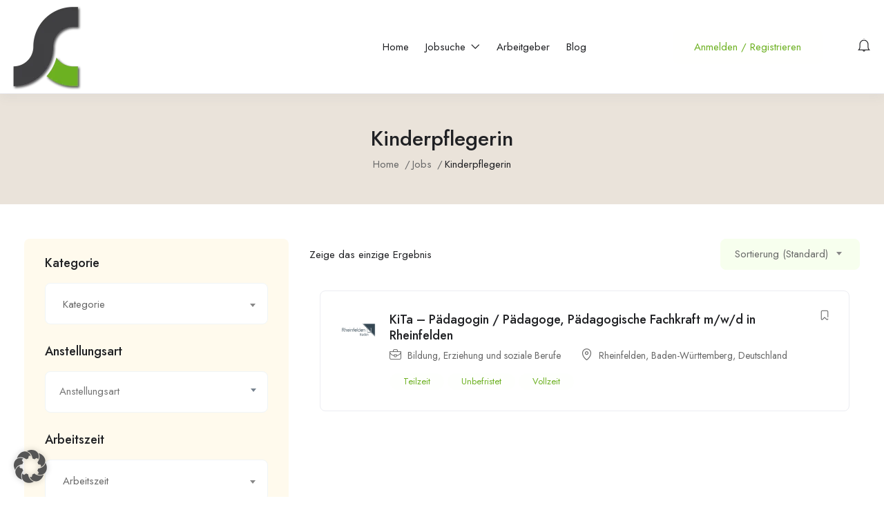

--- FILE ---
content_type: text/html; charset=UTF-8
request_url: https://www.stellencompass.de/job-tag/kinderpflegerin/
body_size: 33523
content:
<!DOCTYPE html>
<html lang="de" prefix="og: https://ogp.me/ns#" class="no-js">
<head>
	<meta charset="UTF-8">
	<meta name="viewport" content="width=device-width">
	<link rel="profile" href="//gmpg.org/xfn/11">
	
	<!-- Google tag (gtag.js) consent mode dataLayer added by Site Kit -->
<script type="text/javascript" id="google_gtagjs-js-consent-mode-data-layer">
/* <![CDATA[ */
window.dataLayer = window.dataLayer || [];function gtag(){dataLayer.push(arguments);}
gtag('consent', 'default', {"ad_personalization":"denied","ad_storage":"denied","ad_user_data":"denied","analytics_storage":"denied","functionality_storage":"denied","security_storage":"denied","personalization_storage":"denied","region":["AT","BE","BG","CH","CY","CZ","DE","DK","EE","ES","FI","FR","GB","GR","HR","HU","IE","IS","IT","LI","LT","LU","LV","MT","NL","NO","PL","PT","RO","SE","SI","SK"],"wait_for_update":500});
window._googlesitekitConsentCategoryMap = {"statistics":["analytics_storage"],"marketing":["ad_storage","ad_user_data","ad_personalization"],"functional":["functionality_storage","security_storage"],"preferences":["personalization_storage"]};
window._googlesitekitConsents = {"ad_personalization":"denied","ad_storage":"denied","ad_user_data":"denied","analytics_storage":"denied","functionality_storage":"denied","security_storage":"denied","personalization_storage":"denied","region":["AT","BE","BG","CH","CY","CZ","DE","DK","EE","ES","FI","FR","GB","GR","HR","HU","IE","IS","IT","LI","LT","LU","LV","MT","NL","NO","PL","PT","RO","SE","SI","SK"],"wait_for_update":500};
/* ]]> */
</script>
<!-- End Google tag (gtag.js) consent mode dataLayer added by Site Kit -->

<!-- Open Graph Meta Tags generated by Blog2Social 873 - https://www.blog2social.com -->
<meta property="og:title" content="Stellencompass - Stellenangebote &amp; Jobs"/>
<meta property="og:description" content="Stellenangebote &amp; Jobs aus der DACH-Region"/>
<meta property="og:url" content="/job-tag/kinderpflegerin/"/>
<meta property="og:image:alt" content="Die Stadt Rheinfelden (Baden) sucht eine Pädagogische Fachkraft m/w/d: Erzieher / Pädagoge / Sozialpädagoge / Kindheitspädagoge / Heilerziehungspfleger / Kinderpfleger m/w/d, unbefristet, Vollzeit/Teilzeit – Stellenangebote &amp; Jobs auf stellencompass.de"/>
<meta property="og:image" content="https://www.stellencompass.de/wp-content/uploads/2025/12/23112_paedagogische-fachkraft.jpg"/>
<meta property="og:image:width" content="1200" />
<meta property="og:image:height" content="628" />
<meta property="og:image:type" content="image/jpeg" />
<meta property="og:type" content="article"/>
<meta property="og:article:published_time" content="2025-12-17 11:07:42"/>
<meta property="og:article:modified_time" content="2025-12-17 11:07:43"/>
<!-- Open Graph Meta Tags generated by Blog2Social 873 - https://www.blog2social.com -->

<!-- Twitter Card generated by Blog2Social 873 - https://www.blog2social.com -->
<meta name="twitter:card" content="summary">
<meta name="twitter:title" content="Stellencompass - Stellenangebote &amp; Jobs"/>
<meta name="twitter:description" content="Stellenangebote &amp; Jobs aus der DACH-Region"/>
<meta name="twitter:image" content="https://www.stellencompass.de/wp-content/uploads/2025/12/23112_paedagogische-fachkraft.jpg"/>
<!-- Twitter Card generated by Blog2Social 873 - https://www.blog2social.com -->

<!-- Suchmaschinen-Optimierung durch Rank Math PRO - https://rankmath.com/ -->
<title>Kinderpflegerin Archive - Stellencompass - Stellenangebote &amp; Jobs</title>
<meta name="robots" content="follow, index, max-snippet:-1, max-video-preview:-1, max-image-preview:large"/>
<link rel="canonical" href="https://www.stellencompass.de/job-tag/kinderpflegerin/" />
<link rel="next" href="https://www.stellencompass.de/job-tag/kinderpflegerin/page/2/" />
<meta property="og:locale" content="de_DE" />
<meta property="og:type" content="article" />
<meta property="og:title" content="Kinderpflegerin Archive - Stellencompass - Stellenangebote &amp; Jobs" />
<meta property="og:url" content="https://www.stellencompass.de/job-tag/kinderpflegerin/" />
<meta property="og:site_name" content="Stellencompass - Top-Stellenangebote &amp; Jobs auf stellencompass.de" />
<meta property="article:publisher" content="https://www.facebook.com/stellencompass/" />
<meta property="og:image" content="https://www.stellencompass.de/wp-content/uploads/2025/05/sc-logo-2021-2-300x292-1.png" />
<meta property="og:image:secure_url" content="https://www.stellencompass.de/wp-content/uploads/2025/05/sc-logo-2021-2-300x292-1.png" />
<meta property="og:image:width" content="300" />
<meta property="og:image:height" content="292" />
<meta property="og:image:alt" content="Stellencompass – Stellenangebote &amp; Jobs auf stellencompass.de" />
<meta property="og:image:type" content="image/png" />
<meta name="twitter:card" content="summary_large_image" />
<meta name="twitter:title" content="Kinderpflegerin Archive - Stellencompass - Stellenangebote &amp; Jobs" />
<meta name="twitter:site" content="@stellencompass" />
<meta name="twitter:image" content="https://www.stellencompass.de/wp-content/uploads/2025/05/sc-logo-2021-2-300x292-1.png" />
<meta name="twitter:label1" content="Jobs" />
<meta name="twitter:data1" content="1" />
<script type="application/ld+json" class="rank-math-schema-pro">{"@context":"https://schema.org","@graph":[{"@type":"Place","@id":"https://www.stellencompass.de/#place","address":{"@type":"PostalAddress","streetAddress":"Zum Erlenbusch","addressLocality":"M\u00fcnster","addressRegion":"NRW","postalCode":"48167","addressCountry":"DE"}},{"@type":"NewsMediaOrganization","@id":"https://www.stellencompass.de/#organization","name":"Stellencompass - Top-Stellenangebote &amp; Jobs auf stellencompass.de","url":"https://stellencompass.de","sameAs":["https://www.facebook.com/stellencompass/","https://twitter.com/stellencompass","https://www.instagram.com/stellencompass/","https://de.pinterest.com/GD_Medienverlag/stellennews/"],"email":"stellencompass@gdmedien.de","address":{"@type":"PostalAddress","streetAddress":"Zum Erlenbusch","addressLocality":"M\u00fcnster","addressRegion":"NRW","postalCode":"48167","addressCountry":"DE"},"logo":{"@type":"ImageObject","@id":"https://www.stellencompass.de/#logo","url":"https://www.stellencompass.de/wp-content/uploads/2022/01/sc-logo-2021-2-300x292-1.png","contentUrl":"https://www.stellencompass.de/wp-content/uploads/2022/01/sc-logo-2021-2-300x292-1.png","caption":"Stellencompass - Top-Stellenangebote &amp; Jobs auf stellencompass.de","inLanguage":"de","width":"300","height":"292"},"contactPoint":[{"@type":"ContactPoint","telephone":"+49 251 609679-60","contactType":"customer support"}],"description":"Stellencompass - Top-Stellenangebote &amp; Jobs auf stellencompass.de, immer die besten Jobangebote f\u00fcr alle Branchen und Berufe, t\u00e4glich aktuell.","location":{"@id":"https://www.stellencompass.de/#place"}},{"@type":"WebSite","@id":"https://www.stellencompass.de/#website","url":"https://www.stellencompass.de","name":"Stellencompass - Top-Stellenangebote &amp; Jobs auf stellencompass.de","alternateName":"SC","publisher":{"@id":"https://www.stellencompass.de/#organization"},"inLanguage":"de"},{"@type":"BreadcrumbList","@id":"https://www.stellencompass.de/job-tag/kinderpflegerin/#breadcrumb","itemListElement":[{"@type":"ListItem","position":"1","item":{"@id":"https://www.stellencompass.de","name":"Startseite"}},{"@type":"ListItem","position":"2","item":{"@id":"https://www.stellencompass.de/job-tag/kinderpflegerin/","name":"Kinderpflegerin"}}]},{"@type":"CollectionPage","@id":"https://www.stellencompass.de/job-tag/kinderpflegerin/#webpage","url":"https://www.stellencompass.de/job-tag/kinderpflegerin/","name":"Kinderpflegerin Archive - Stellencompass - Stellenangebote &amp; Jobs","isPartOf":{"@id":"https://www.stellencompass.de/#website"},"inLanguage":"de","breadcrumb":{"@id":"https://www.stellencompass.de/job-tag/kinderpflegerin/#breadcrumb"}}]}</script>
<!-- /Rank Math WordPress SEO Plugin -->

<link rel='dns-prefetch' href='//maps.googleapis.com' />
<link rel='dns-prefetch' href='//www.googletagmanager.com' />
		<!-- This site uses the Google Analytics by MonsterInsights plugin v9.11.1 - Using Analytics tracking - https://www.monsterinsights.com/ -->
							<script data-borlabs-cookie-script-blocker-id='monster-insights' data-borlabs-cookie-script-blocker-src="//www.googletagmanager.com/gtag/js?id=G-BNTL8DKFZB"  data-cfasync="false" data-wpfc-render="false" type="text/template"></script>
			<script data-borlabs-cookie-script-blocker-id='monster-insights' data-cfasync="false" data-wpfc-render="false" type="text/template">
				var mi_version = '9.11.1';
				var mi_track_user = true;
				var mi_no_track_reason = '';
								var MonsterInsightsDefaultLocations = {"page_location":"https:\/\/www.stellencompass.de\/job-tag\/kinderpflegerin\/"};
								if ( typeof MonsterInsightsPrivacyGuardFilter === 'function' ) {
					var MonsterInsightsLocations = (typeof MonsterInsightsExcludeQuery === 'object') ? MonsterInsightsPrivacyGuardFilter( MonsterInsightsExcludeQuery ) : MonsterInsightsPrivacyGuardFilter( MonsterInsightsDefaultLocations );
				} else {
					var MonsterInsightsLocations = (typeof MonsterInsightsExcludeQuery === 'object') ? MonsterInsightsExcludeQuery : MonsterInsightsDefaultLocations;
				}

								var disableStrs = [
										'ga-disable-G-BNTL8DKFZB',
									];

				/* Function to detect opted out users */
				function __gtagTrackerIsOptedOut() {
					for (var index = 0; index < disableStrs.length; index++) {
						if (document.cookie.indexOf(disableStrs[index] + '=true') > -1) {
							return true;
						}
					}

					return false;
				}

				/* Disable tracking if the opt-out cookie exists. */
				if (__gtagTrackerIsOptedOut()) {
					for (var index = 0; index < disableStrs.length; index++) {
						window[disableStrs[index]] = true;
					}
				}

				/* Opt-out function */
				function __gtagTrackerOptout() {
					for (var index = 0; index < disableStrs.length; index++) {
						document.cookie = disableStrs[index] + '=true; expires=Thu, 31 Dec 2099 23:59:59 UTC; path=/';
						window[disableStrs[index]] = true;
					}
				}

				if ('undefined' === typeof gaOptout) {
					function gaOptout() {
						__gtagTrackerOptout();
					}
				}
								window.dataLayer = window.dataLayer || [];

				window.MonsterInsightsDualTracker = {
					helpers: {},
					trackers: {},
				};
				if (mi_track_user) {
					function __gtagDataLayer() {
						dataLayer.push(arguments);
					}

					function __gtagTracker(type, name, parameters) {
						if (!parameters) {
							parameters = {};
						}

						if (parameters.send_to) {
							__gtagDataLayer.apply(null, arguments);
							return;
						}

						if (type === 'event') {
														parameters.send_to = monsterinsights_frontend.v4_id;
							var hookName = name;
							if (typeof parameters['event_category'] !== 'undefined') {
								hookName = parameters['event_category'] + ':' + name;
							}

							if (typeof MonsterInsightsDualTracker.trackers[hookName] !== 'undefined') {
								MonsterInsightsDualTracker.trackers[hookName](parameters);
							} else {
								__gtagDataLayer('event', name, parameters);
							}
							
						} else {
							__gtagDataLayer.apply(null, arguments);
						}
					}

					__gtagTracker('js', new Date());
					__gtagTracker('set', {
						'developer_id.dZGIzZG': true,
											});
					if ( MonsterInsightsLocations.page_location ) {
						__gtagTracker('set', MonsterInsightsLocations);
					}
										__gtagTracker('config', 'G-BNTL8DKFZB', {"forceSSL":"true","link_attribution":"true"} );
										window.gtag = __gtagTracker;										(function () {
						/* https://developers.google.com/analytics/devguides/collection/analyticsjs/ */
						/* ga and __gaTracker compatibility shim. */
						var noopfn = function () {
							return null;
						};
						var newtracker = function () {
							return new Tracker();
						};
						var Tracker = function () {
							return null;
						};
						var p = Tracker.prototype;
						p.get = noopfn;
						p.set = noopfn;
						p.send = function () {
							var args = Array.prototype.slice.call(arguments);
							args.unshift('send');
							__gaTracker.apply(null, args);
						};
						var __gaTracker = function () {
							var len = arguments.length;
							if (len === 0) {
								return;
							}
							var f = arguments[len - 1];
							if (typeof f !== 'object' || f === null || typeof f.hitCallback !== 'function') {
								if ('send' === arguments[0]) {
									var hitConverted, hitObject = false, action;
									if ('event' === arguments[1]) {
										if ('undefined' !== typeof arguments[3]) {
											hitObject = {
												'eventAction': arguments[3],
												'eventCategory': arguments[2],
												'eventLabel': arguments[4],
												'value': arguments[5] ? arguments[5] : 1,
											}
										}
									}
									if ('pageview' === arguments[1]) {
										if ('undefined' !== typeof arguments[2]) {
											hitObject = {
												'eventAction': 'page_view',
												'page_path': arguments[2],
											}
										}
									}
									if (typeof arguments[2] === 'object') {
										hitObject = arguments[2];
									}
									if (typeof arguments[5] === 'object') {
										Object.assign(hitObject, arguments[5]);
									}
									if ('undefined' !== typeof arguments[1].hitType) {
										hitObject = arguments[1];
										if ('pageview' === hitObject.hitType) {
											hitObject.eventAction = 'page_view';
										}
									}
									if (hitObject) {
										action = 'timing' === arguments[1].hitType ? 'timing_complete' : hitObject.eventAction;
										hitConverted = mapArgs(hitObject);
										__gtagTracker('event', action, hitConverted);
									}
								}
								return;
							}

							function mapArgs(args) {
								var arg, hit = {};
								var gaMap = {
									'eventCategory': 'event_category',
									'eventAction': 'event_action',
									'eventLabel': 'event_label',
									'eventValue': 'event_value',
									'nonInteraction': 'non_interaction',
									'timingCategory': 'event_category',
									'timingVar': 'name',
									'timingValue': 'value',
									'timingLabel': 'event_label',
									'page': 'page_path',
									'location': 'page_location',
									'title': 'page_title',
									'referrer' : 'page_referrer',
								};
								for (arg in args) {
																		if (!(!args.hasOwnProperty(arg) || !gaMap.hasOwnProperty(arg))) {
										hit[gaMap[arg]] = args[arg];
									} else {
										hit[arg] = args[arg];
									}
								}
								return hit;
							}

							try {
								f.hitCallback();
							} catch (ex) {
							}
						};
						__gaTracker.create = newtracker;
						__gaTracker.getByName = newtracker;
						__gaTracker.getAll = function () {
							return [];
						};
						__gaTracker.remove = noopfn;
						__gaTracker.loaded = true;
						window['__gaTracker'] = __gaTracker;
					})();
									} else {
										console.log("");
					(function () {
						function __gtagTracker() {
							return null;
						}

						window['__gtagTracker'] = __gtagTracker;
						window['gtag'] = __gtagTracker;
					})();
									}
			</script>
							<!-- / Google Analytics by MonsterInsights -->
		<link data-minify="1" rel='stylesheet' id='sgr-css' href='https://www.stellencompass.de/wp-content/cache/min/1/wp-content/plugins/simple-google-recaptcha/sgr.css?ver=1768991871' type='text/css' media='all' />
<style id='wp-emoji-styles-inline-css' type='text/css'>

	img.wp-smiley, img.emoji {
		display: inline !important;
		border: none !important;
		box-shadow: none !important;
		height: 1em !important;
		width: 1em !important;
		margin: 0 0.07em !important;
		vertical-align: -0.1em !important;
		background: none !important;
		padding: 0 !important;
	}
/*# sourceURL=wp-emoji-styles-inline-css */
</style>
<link rel='stylesheet' id='wp-block-library-css' href='https://www.stellencompass.de/wp-includes/css/dist/block-library/style.min.css?ver=6.9' type='text/css' media='all' />
<style id='wp-block-library-theme-inline-css' type='text/css'>
.wp-block-audio :where(figcaption){color:#555;font-size:13px;text-align:center}.is-dark-theme .wp-block-audio :where(figcaption){color:#ffffffa6}.wp-block-audio{margin:0 0 1em}.wp-block-code{border:1px solid #ccc;border-radius:4px;font-family:Menlo,Consolas,monaco,monospace;padding:.8em 1em}.wp-block-embed :where(figcaption){color:#555;font-size:13px;text-align:center}.is-dark-theme .wp-block-embed :where(figcaption){color:#ffffffa6}.wp-block-embed{margin:0 0 1em}.blocks-gallery-caption{color:#555;font-size:13px;text-align:center}.is-dark-theme .blocks-gallery-caption{color:#ffffffa6}:root :where(.wp-block-image figcaption){color:#555;font-size:13px;text-align:center}.is-dark-theme :root :where(.wp-block-image figcaption){color:#ffffffa6}.wp-block-image{margin:0 0 1em}.wp-block-pullquote{border-bottom:4px solid;border-top:4px solid;color:currentColor;margin-bottom:1.75em}.wp-block-pullquote :where(cite),.wp-block-pullquote :where(footer),.wp-block-pullquote__citation{color:currentColor;font-size:.8125em;font-style:normal;text-transform:uppercase}.wp-block-quote{border-left:.25em solid;margin:0 0 1.75em;padding-left:1em}.wp-block-quote cite,.wp-block-quote footer{color:currentColor;font-size:.8125em;font-style:normal;position:relative}.wp-block-quote:where(.has-text-align-right){border-left:none;border-right:.25em solid;padding-left:0;padding-right:1em}.wp-block-quote:where(.has-text-align-center){border:none;padding-left:0}.wp-block-quote.is-large,.wp-block-quote.is-style-large,.wp-block-quote:where(.is-style-plain){border:none}.wp-block-search .wp-block-search__label{font-weight:700}.wp-block-search__button{border:1px solid #ccc;padding:.375em .625em}:where(.wp-block-group.has-background){padding:1.25em 2.375em}.wp-block-separator.has-css-opacity{opacity:.4}.wp-block-separator{border:none;border-bottom:2px solid;margin-left:auto;margin-right:auto}.wp-block-separator.has-alpha-channel-opacity{opacity:1}.wp-block-separator:not(.is-style-wide):not(.is-style-dots){width:100px}.wp-block-separator.has-background:not(.is-style-dots){border-bottom:none;height:1px}.wp-block-separator.has-background:not(.is-style-wide):not(.is-style-dots){height:2px}.wp-block-table{margin:0 0 1em}.wp-block-table td,.wp-block-table th{word-break:normal}.wp-block-table :where(figcaption){color:#555;font-size:13px;text-align:center}.is-dark-theme .wp-block-table :where(figcaption){color:#ffffffa6}.wp-block-video :where(figcaption){color:#555;font-size:13px;text-align:center}.is-dark-theme .wp-block-video :where(figcaption){color:#ffffffa6}.wp-block-video{margin:0 0 1em}:root :where(.wp-block-template-part.has-background){margin-bottom:0;margin-top:0;padding:1.25em 2.375em}
/*# sourceURL=/wp-includes/css/dist/block-library/theme.min.css */
</style>
<style id='classic-theme-styles-inline-css' type='text/css'>
/*! This file is auto-generated */
.wp-block-button__link{color:#fff;background-color:#32373c;border-radius:9999px;box-shadow:none;text-decoration:none;padding:calc(.667em + 2px) calc(1.333em + 2px);font-size:1.125em}.wp-block-file__button{background:#32373c;color:#fff;text-decoration:none}
/*# sourceURL=/wp-includes/css/classic-themes.min.css */
</style>
<style id='global-styles-inline-css' type='text/css'>
:root{--wp--preset--aspect-ratio--square: 1;--wp--preset--aspect-ratio--4-3: 4/3;--wp--preset--aspect-ratio--3-4: 3/4;--wp--preset--aspect-ratio--3-2: 3/2;--wp--preset--aspect-ratio--2-3: 2/3;--wp--preset--aspect-ratio--16-9: 16/9;--wp--preset--aspect-ratio--9-16: 9/16;--wp--preset--color--black: #000000;--wp--preset--color--cyan-bluish-gray: #abb8c3;--wp--preset--color--white: #ffffff;--wp--preset--color--pale-pink: #f78da7;--wp--preset--color--vivid-red: #cf2e2e;--wp--preset--color--luminous-vivid-orange: #ff6900;--wp--preset--color--luminous-vivid-amber: #fcb900;--wp--preset--color--light-green-cyan: #7bdcb5;--wp--preset--color--vivid-green-cyan: #00d084;--wp--preset--color--pale-cyan-blue: #8ed1fc;--wp--preset--color--vivid-cyan-blue: #0693e3;--wp--preset--color--vivid-purple: #9b51e0;--wp--preset--gradient--vivid-cyan-blue-to-vivid-purple: linear-gradient(135deg,rgb(6,147,227) 0%,rgb(155,81,224) 100%);--wp--preset--gradient--light-green-cyan-to-vivid-green-cyan: linear-gradient(135deg,rgb(122,220,180) 0%,rgb(0,208,130) 100%);--wp--preset--gradient--luminous-vivid-amber-to-luminous-vivid-orange: linear-gradient(135deg,rgb(252,185,0) 0%,rgb(255,105,0) 100%);--wp--preset--gradient--luminous-vivid-orange-to-vivid-red: linear-gradient(135deg,rgb(255,105,0) 0%,rgb(207,46,46) 100%);--wp--preset--gradient--very-light-gray-to-cyan-bluish-gray: linear-gradient(135deg,rgb(238,238,238) 0%,rgb(169,184,195) 100%);--wp--preset--gradient--cool-to-warm-spectrum: linear-gradient(135deg,rgb(74,234,220) 0%,rgb(151,120,209) 20%,rgb(207,42,186) 40%,rgb(238,44,130) 60%,rgb(251,105,98) 80%,rgb(254,248,76) 100%);--wp--preset--gradient--blush-light-purple: linear-gradient(135deg,rgb(255,206,236) 0%,rgb(152,150,240) 100%);--wp--preset--gradient--blush-bordeaux: linear-gradient(135deg,rgb(254,205,165) 0%,rgb(254,45,45) 50%,rgb(107,0,62) 100%);--wp--preset--gradient--luminous-dusk: linear-gradient(135deg,rgb(255,203,112) 0%,rgb(199,81,192) 50%,rgb(65,88,208) 100%);--wp--preset--gradient--pale-ocean: linear-gradient(135deg,rgb(255,245,203) 0%,rgb(182,227,212) 50%,rgb(51,167,181) 100%);--wp--preset--gradient--electric-grass: linear-gradient(135deg,rgb(202,248,128) 0%,rgb(113,206,126) 100%);--wp--preset--gradient--midnight: linear-gradient(135deg,rgb(2,3,129) 0%,rgb(40,116,252) 100%);--wp--preset--font-size--small: 13px;--wp--preset--font-size--medium: 20px;--wp--preset--font-size--large: 36px;--wp--preset--font-size--x-large: 42px;--wp--preset--spacing--20: 0.44rem;--wp--preset--spacing--30: 0.67rem;--wp--preset--spacing--40: 1rem;--wp--preset--spacing--50: 1.5rem;--wp--preset--spacing--60: 2.25rem;--wp--preset--spacing--70: 3.38rem;--wp--preset--spacing--80: 5.06rem;--wp--preset--shadow--natural: 6px 6px 9px rgba(0, 0, 0, 0.2);--wp--preset--shadow--deep: 12px 12px 50px rgba(0, 0, 0, 0.4);--wp--preset--shadow--sharp: 6px 6px 0px rgba(0, 0, 0, 0.2);--wp--preset--shadow--outlined: 6px 6px 0px -3px rgb(255, 255, 255), 6px 6px rgb(0, 0, 0);--wp--preset--shadow--crisp: 6px 6px 0px rgb(0, 0, 0);}:where(.is-layout-flex){gap: 0.5em;}:where(.is-layout-grid){gap: 0.5em;}body .is-layout-flex{display: flex;}.is-layout-flex{flex-wrap: wrap;align-items: center;}.is-layout-flex > :is(*, div){margin: 0;}body .is-layout-grid{display: grid;}.is-layout-grid > :is(*, div){margin: 0;}:where(.wp-block-columns.is-layout-flex){gap: 2em;}:where(.wp-block-columns.is-layout-grid){gap: 2em;}:where(.wp-block-post-template.is-layout-flex){gap: 1.25em;}:where(.wp-block-post-template.is-layout-grid){gap: 1.25em;}.has-black-color{color: var(--wp--preset--color--black) !important;}.has-cyan-bluish-gray-color{color: var(--wp--preset--color--cyan-bluish-gray) !important;}.has-white-color{color: var(--wp--preset--color--white) !important;}.has-pale-pink-color{color: var(--wp--preset--color--pale-pink) !important;}.has-vivid-red-color{color: var(--wp--preset--color--vivid-red) !important;}.has-luminous-vivid-orange-color{color: var(--wp--preset--color--luminous-vivid-orange) !important;}.has-luminous-vivid-amber-color{color: var(--wp--preset--color--luminous-vivid-amber) !important;}.has-light-green-cyan-color{color: var(--wp--preset--color--light-green-cyan) !important;}.has-vivid-green-cyan-color{color: var(--wp--preset--color--vivid-green-cyan) !important;}.has-pale-cyan-blue-color{color: var(--wp--preset--color--pale-cyan-blue) !important;}.has-vivid-cyan-blue-color{color: var(--wp--preset--color--vivid-cyan-blue) !important;}.has-vivid-purple-color{color: var(--wp--preset--color--vivid-purple) !important;}.has-black-background-color{background-color: var(--wp--preset--color--black) !important;}.has-cyan-bluish-gray-background-color{background-color: var(--wp--preset--color--cyan-bluish-gray) !important;}.has-white-background-color{background-color: var(--wp--preset--color--white) !important;}.has-pale-pink-background-color{background-color: var(--wp--preset--color--pale-pink) !important;}.has-vivid-red-background-color{background-color: var(--wp--preset--color--vivid-red) !important;}.has-luminous-vivid-orange-background-color{background-color: var(--wp--preset--color--luminous-vivid-orange) !important;}.has-luminous-vivid-amber-background-color{background-color: var(--wp--preset--color--luminous-vivid-amber) !important;}.has-light-green-cyan-background-color{background-color: var(--wp--preset--color--light-green-cyan) !important;}.has-vivid-green-cyan-background-color{background-color: var(--wp--preset--color--vivid-green-cyan) !important;}.has-pale-cyan-blue-background-color{background-color: var(--wp--preset--color--pale-cyan-blue) !important;}.has-vivid-cyan-blue-background-color{background-color: var(--wp--preset--color--vivid-cyan-blue) !important;}.has-vivid-purple-background-color{background-color: var(--wp--preset--color--vivid-purple) !important;}.has-black-border-color{border-color: var(--wp--preset--color--black) !important;}.has-cyan-bluish-gray-border-color{border-color: var(--wp--preset--color--cyan-bluish-gray) !important;}.has-white-border-color{border-color: var(--wp--preset--color--white) !important;}.has-pale-pink-border-color{border-color: var(--wp--preset--color--pale-pink) !important;}.has-vivid-red-border-color{border-color: var(--wp--preset--color--vivid-red) !important;}.has-luminous-vivid-orange-border-color{border-color: var(--wp--preset--color--luminous-vivid-orange) !important;}.has-luminous-vivid-amber-border-color{border-color: var(--wp--preset--color--luminous-vivid-amber) !important;}.has-light-green-cyan-border-color{border-color: var(--wp--preset--color--light-green-cyan) !important;}.has-vivid-green-cyan-border-color{border-color: var(--wp--preset--color--vivid-green-cyan) !important;}.has-pale-cyan-blue-border-color{border-color: var(--wp--preset--color--pale-cyan-blue) !important;}.has-vivid-cyan-blue-border-color{border-color: var(--wp--preset--color--vivid-cyan-blue) !important;}.has-vivid-purple-border-color{border-color: var(--wp--preset--color--vivid-purple) !important;}.has-vivid-cyan-blue-to-vivid-purple-gradient-background{background: var(--wp--preset--gradient--vivid-cyan-blue-to-vivid-purple) !important;}.has-light-green-cyan-to-vivid-green-cyan-gradient-background{background: var(--wp--preset--gradient--light-green-cyan-to-vivid-green-cyan) !important;}.has-luminous-vivid-amber-to-luminous-vivid-orange-gradient-background{background: var(--wp--preset--gradient--luminous-vivid-amber-to-luminous-vivid-orange) !important;}.has-luminous-vivid-orange-to-vivid-red-gradient-background{background: var(--wp--preset--gradient--luminous-vivid-orange-to-vivid-red) !important;}.has-very-light-gray-to-cyan-bluish-gray-gradient-background{background: var(--wp--preset--gradient--very-light-gray-to-cyan-bluish-gray) !important;}.has-cool-to-warm-spectrum-gradient-background{background: var(--wp--preset--gradient--cool-to-warm-spectrum) !important;}.has-blush-light-purple-gradient-background{background: var(--wp--preset--gradient--blush-light-purple) !important;}.has-blush-bordeaux-gradient-background{background: var(--wp--preset--gradient--blush-bordeaux) !important;}.has-luminous-dusk-gradient-background{background: var(--wp--preset--gradient--luminous-dusk) !important;}.has-pale-ocean-gradient-background{background: var(--wp--preset--gradient--pale-ocean) !important;}.has-electric-grass-gradient-background{background: var(--wp--preset--gradient--electric-grass) !important;}.has-midnight-gradient-background{background: var(--wp--preset--gradient--midnight) !important;}.has-small-font-size{font-size: var(--wp--preset--font-size--small) !important;}.has-medium-font-size{font-size: var(--wp--preset--font-size--medium) !important;}.has-large-font-size{font-size: var(--wp--preset--font-size--large) !important;}.has-x-large-font-size{font-size: var(--wp--preset--font-size--x-large) !important;}
:where(.wp-block-post-template.is-layout-flex){gap: 1.25em;}:where(.wp-block-post-template.is-layout-grid){gap: 1.25em;}
:where(.wp-block-term-template.is-layout-flex){gap: 1.25em;}:where(.wp-block-term-template.is-layout-grid){gap: 1.25em;}
:where(.wp-block-columns.is-layout-flex){gap: 2em;}:where(.wp-block-columns.is-layout-grid){gap: 2em;}
:root :where(.wp-block-pullquote){font-size: 1.5em;line-height: 1.6;}
/*# sourceURL=global-styles-inline-css */
</style>
<link data-minify="1" rel='stylesheet' id='wpa-css-css' href='https://www.stellencompass.de/wp-content/cache/min/1/wp-content/plugins/honeypot/includes/css/wpa.css?ver=1768991871' type='text/css' media='all' />
<link data-minify="1" rel='stylesheet' id='magnific-css' href='https://www.stellencompass.de/wp-content/cache/min/1/wp-content/plugins/wp-job-board-pro/assets/js/magnific/magnific-popup.css?ver=1768991871' type='text/css' media='all' />
<link data-minify="1" rel='stylesheet' id='perfect-scrollbar-jquery-css' href='https://www.stellencompass.de/wp-content/cache/min/1/wp-content/plugins/wp-private-message/assets/css/perfect-scrollbar.css?ver=1768991871' type='text/css' media='all' />
<link data-minify="1" rel='stylesheet' id='leaflet-css' href='https://www.stellencompass.de/wp-content/cache/min/1/wp-content/plugins/wp-job-board-pro/assets/js/leaflet/leaflet.css?ver=1768991871' type='text/css' media='all' />
<link data-minify="1" rel='stylesheet' id='borlabs-cookie-custom-css' href='https://www.stellencompass.de/wp-content/cache/min/1/wp-content/cache/borlabs-cookie/1/borlabs-cookie-1-de.css?ver=1768991871' type='text/css' media='all' />
<link data-minify="1" rel='stylesheet' id='superio-theme-fonts-css' href='https://www.stellencompass.de/wp-content/cache/min/1/wp-content/uploads/fonts/fde4c0eaf1236c01985c3c30d4c50671/font.css?ver=1768991871' type='text/css' media='all' />
<link data-minify="1" rel='stylesheet' id='all-awesome-css' href='https://www.stellencompass.de/wp-content/cache/min/1/wp-content/themes/superio/css/all-awesome.css?ver=1768991871' type='text/css' media='all' />
<link data-minify="1" rel='stylesheet' id='superio-flaticon-css' href='https://www.stellencompass.de/wp-content/cache/min/1/wp-content/themes/superio/css/flaticon.css?ver=1768991871' type='text/css' media='all' />
<link data-minify="1" rel='stylesheet' id='themify-icons-css' href='https://www.stellencompass.de/wp-content/cache/min/1/wp-content/themes/superio/css/themify-icons.css?ver=1768991871' type='text/css' media='all' />
<link data-minify="1" rel='stylesheet' id='animate-css' href='https://www.stellencompass.de/wp-content/cache/min/1/wp-content/themes/superio/css/animate.css?ver=1768991871' type='text/css' media='all' />
<link data-minify="1" rel='stylesheet' id='bootstrap-css' href='https://www.stellencompass.de/wp-content/cache/min/1/wp-content/themes/superio/css/bootstrap.css?ver=1768991871' type='text/css' media='all' />
<link data-minify="1" rel='stylesheet' id='slick-css' href='https://www.stellencompass.de/wp-content/cache/min/1/wp-content/themes/superio/css/slick.css?ver=1768991871' type='text/css' media='all' />
<link data-minify="1" rel='stylesheet' id='magnific-popup-css' href='https://www.stellencompass.de/wp-content/cache/min/1/wp-content/themes/superio/css/magnific-popup.css?ver=1768991871' type='text/css' media='all' />
<link data-minify="1" rel='stylesheet' id='perfect-scrollbar-css' href='https://www.stellencompass.de/wp-content/cache/min/1/wp-content/themes/superio/css/perfect-scrollbar.css?ver=1768991871' type='text/css' media='all' />
<link rel='stylesheet' id='sliding-menu-css' href='https://www.stellencompass.de/wp-content/themes/superio/css/sliding-menu.min.css?ver=0.3.0' type='text/css' media='all' />
<link data-minify="1" rel='stylesheet' id='superio-template-css' href='https://www.stellencompass.de/wp-content/cache/min/1/wp-content/themes/superio/css/template.css?ver=1768991872' type='text/css' media='all' />
<style id='superio-template-inline-css' type='text/css'>
:root {--superio-theme-color: #f7ffee;--superio-theme-hover-color: #1451a4;--superio-theme-color-001: rgba(247, 255, 238, 0.01);		  --superio-theme-color-01: rgba(247, 255, 238, 0.1);		  --superio-theme-color-015: rgba(247, 255, 238, 0.15);		  --superio-theme-color-007: rgba(247, 255, 238, 0.07);		  --superio-theme-color-008: rgba(247, 255, 238, 0.08);		  --superio-theme-color-08: rgba(247, 255, 238, 0.8);		  --superio-theme-color-005: rgba(247, 255, 238, 0.05);--superio-main-font: 'Jost';--superio-heading-font: 'Jost';}
/*# sourceURL=superio-template-inline-css */
</style>
<link data-minify="1" rel='stylesheet' id='update-css' href='https://www.stellencompass.de/wp-content/cache/min/1/wp-content/themes/superio/css/update.css?ver=1768991872' type='text/css' media='all' />
<link data-minify="1" rel='stylesheet' id='superio-style-css' href='https://www.stellencompass.de/wp-content/cache/min/1/wp-content/themes/superio/style.css?ver=1768991872' type='text/css' media='all' />
<link data-minify="1" rel='stylesheet' id='superio-child-style-css' href='https://www.stellencompass.de/wp-content/cache/min/1/wp-content/themes/superio-child/style.css?ver=1768991872' type='text/css' media='all' />
<script type="text/javascript" id="sgr-js-extra">
/* <![CDATA[ */
var sgr = {"sgr_site_key":"6Lc1WuIkAAAAAImtJQWcT04sBU_-PS76wEBasXpR"};
//# sourceURL=sgr-js-extra
/* ]]> */
</script>
<script data-minify="1" type="text/javascript" src="https://www.stellencompass.de/wp-content/cache/min/1/wp-content/plugins/simple-google-recaptcha/sgr.js?ver=1768444574" id="sgr-js"></script>
<script type="text/javascript" src="https://www.stellencompass.de/wp-includes/js/jquery/jquery.min.js?ver=3.7.1" id="jquery-core-js"></script>
<script type="text/javascript" src="https://www.stellencompass.de/wp-includes/js/jquery/jquery-migrate.min.js?ver=3.4.1" id="jquery-migrate-js"></script>
<script data-borlabs-cookie-script-blocker-handle="monsterinsights-frontend-script" data-borlabs-cookie-script-blocker-id="monster-insights" type="text/template" data-borlabs-cookie-script-blocker-src="https://www.stellencompass.de/wp-content/plugins/google-analytics-for-wordpress/assets/js/frontend-gtag.min.js?ver=9.11.1" id="monsterinsights-frontend-script-js" data-wp-strategy="async"></script><script data-borlabs-cookie-script-blocker-handle="monsterinsights-frontend-script" data-borlabs-cookie-script-blocker-id="monster-insights" data-cfasync="false" data-wpfc-render="false" type="text/template" id='monsterinsights-frontend-script-js-extra'>/* <![CDATA[ */
var monsterinsights_frontend = {"js_events_tracking":"true","download_extensions":"doc,pdf,ppt,zip,xls,docx,pptx,xlsx","inbound_paths":"[{\"path\":\"\\\/go\\\/\",\"label\":\"affiliate\"},{\"path\":\"\\\/recommend\\\/\",\"label\":\"affiliate\"}]","home_url":"https:\/\/www.stellencompass.de","hash_tracking":"false","v4_id":"G-BNTL8DKFZB"};/* ]]> */
</script><script type="text/javascript" src="//maps.googleapis.com/maps/api/js?key=AIzaSyAjBG1GGuI-7OJ_2PpdIDmJoiArFlEzMsM&amp;libraries=geometry%2Cplaces&amp;ver=1" id="google-maps-js"></script>
<script data-no-optimize="1" data-no-minify="1" data-cfasync="false" nowprocket type="text/javascript" src="https://www.stellencompass.de/wp-content/cache/borlabs-cookie/1/borlabs-cookie-config-de.json.js?ver=3.3.23-59" id="borlabs-cookie-config-js"></script>

<!-- Google Tag (gtac.js) durch Site-Kit hinzugefügt -->
<!-- Von Site Kit hinzugefügtes Google-Analytics-Snippet -->
<script data-borlabs-cookie-script-blocker-id='monster-insights' type="text/template" data-borlabs-cookie-script-blocker-src="https://www.googletagmanager.com/gtag/js?id=GT-P3NC2TVP" id="google_gtagjs-js"></script>
<script type="text/javascript" id="google_gtagjs-js-after">
/* <![CDATA[ */
window.dataLayer = window.dataLayer || [];function gtag(){dataLayer.push(arguments);}
gtag("set","linker",{"domains":["www.stellencompass.de"]});
gtag("js", new Date());
gtag("set", "developer_id.dZTNiMT", true);
gtag("config", "GT-P3NC2TVP");
 window._googlesitekit = window._googlesitekit || {}; window._googlesitekit.throttledEvents = []; window._googlesitekit.gtagEvent = (name, data) => { var key = JSON.stringify( { name, data } ); if ( !! window._googlesitekit.throttledEvents[ key ] ) { return; } window._googlesitekit.throttledEvents[ key ] = true; setTimeout( () => { delete window._googlesitekit.throttledEvents[ key ]; }, 5 ); gtag( "event", name, { ...data, event_source: "site-kit" } ); }; 
//# sourceURL=google_gtagjs-js-after
/* ]]> */
</script>
<link rel="https://api.w.org/" href="https://www.stellencompass.de/wp-json/" /><link rel="alternate" title="JSON" type="application/json" href="https://www.stellencompass.de/wp-json/wp/v2/job_listing_tag/1101" /><meta name="framework" content="Redux 4.1.24" /><meta name="generator" content="Site Kit by Google 1.170.0" /><meta name="generator" content="Elementor 3.34.2; features: additional_custom_breakpoints; settings: css_print_method-external, google_font-enabled, font_display-auto">
<style type="text/css">.recentcomments a{display:inline !important;padding:0 !important;margin:0 !important;}</style><script nowprocket data-no-optimize="1" data-no-minify="1" data-cfasync="false" data-borlabs-cookie-script-blocker-ignore>
if ('{{ iab-tcf-enabled }}' === '1' && ('0' === '1' || '1' === '1')) {
    window['gtag_enable_tcf_support'] = true;
}
window.dataLayer = window.dataLayer || [];
if (typeof gtag !== 'function') {
    function gtag() {
        dataLayer.push(arguments);
    }
}
gtag('set', 'developer_id.dYjRjMm', true);
if ('0' === '1' || '1' === '1') {
    if (window.BorlabsCookieGoogleConsentModeDefaultSet !== true) {
        let getCookieValue = function (name) {
            return document.cookie.match('(^|;)\\s*' + name + '\\s*=\\s*([^;]+)')?.pop() || '';
        };
        let cookieValue = getCookieValue('borlabs-cookie-gcs');
        let consentsFromCookie = {};
        if (cookieValue !== '') {
            consentsFromCookie = JSON.parse(decodeURIComponent(cookieValue));
        }
        let defaultValues = {
            'ad_storage': 'denied',
            'ad_user_data': 'denied',
            'ad_personalization': 'denied',
            'analytics_storage': 'denied',
            'functionality_storage': 'denied',
            'personalization_storage': 'denied',
            'security_storage': 'denied',
            'wait_for_update': 500,
        };
        gtag('consent', 'default', { ...defaultValues, ...consentsFromCookie });
    }
    window.BorlabsCookieGoogleConsentModeDefaultSet = true;
    let borlabsCookieConsentChangeHandler = function () {
        window.dataLayer = window.dataLayer || [];
        if (typeof gtag !== 'function') { function gtag(){dataLayer.push(arguments);} }

        let getCookieValue = function (name) {
            return document.cookie.match('(^|;)\\s*' + name + '\\s*=\\s*([^;]+)')?.pop() || '';
        };
        let cookieValue = getCookieValue('borlabs-cookie-gcs');
        let consentsFromCookie = {};
        if (cookieValue !== '') {
            consentsFromCookie = JSON.parse(decodeURIComponent(cookieValue));
        }

        consentsFromCookie.analytics_storage = BorlabsCookie.Consents.hasConsent('google-analytics-monster-insights') ? 'granted' : 'denied';

        BorlabsCookie.CookieLibrary.setCookie(
            'borlabs-cookie-gcs',
            JSON.stringify(consentsFromCookie),
            BorlabsCookie.Settings.automaticCookieDomainAndPath.value ? '' : BorlabsCookie.Settings.cookieDomain.value,
            BorlabsCookie.Settings.cookiePath.value,
            BorlabsCookie.Cookie.getPluginCookie().expires,
            BorlabsCookie.Settings.cookieSecure.value,
            BorlabsCookie.Settings.cookieSameSite.value
        );
    }
    document.addEventListener('borlabs-cookie-consent-saved', borlabsCookieConsentChangeHandler);
    document.addEventListener('borlabs-cookie-handle-unblock', borlabsCookieConsentChangeHandler);
}
if ('0' === '1') {
    document.addEventListener('borlabs-cookie-after-init', function () {
		window.BorlabsCookie.Unblock.unblockScriptBlockerId('monster-insights');
	});
}
</script><script nowprocket data-no-optimize="1" data-no-minify="1" data-cfasync="false" data-borlabs-cookie-script-blocker-ignore>
    (function () {
        if ('0' === '1' && '1' === '1') {
            window['gtag_enable_tcf_support'] = true;
        }
        window.dataLayer = window.dataLayer || [];
        if (typeof window.gtag !== 'function') {
            window.gtag = function () {
                window.dataLayer.push(arguments);
            };
        }
        gtag('set', 'developer_id.dYjRjMm', true);
        if ('1' === '1') {
            let getCookieValue = function (name) {
                return document.cookie.match('(^|;)\\s*' + name + '\\s*=\\s*([^;]+)')?.pop() || '';
            };
            const gtmRegionsData = '{{ google-tag-manager-cm-regional-defaults }}';
            let gtmRegions = [];
            if (gtmRegionsData !== '\{\{ google-tag-manager-cm-regional-defaults \}\}') {
                gtmRegions = JSON.parse(gtmRegionsData);
            }
            let defaultRegion = null;
            for (let gtmRegionIndex in gtmRegions) {
                let gtmRegion = gtmRegions[gtmRegionIndex];
                if (gtmRegion['google-tag-manager-cm-region'] === '') {
                    defaultRegion = gtmRegion;
                } else {
                    gtag('consent', 'default', {
                        'ad_storage': gtmRegion['google-tag-manager-cm-default-ad-storage'],
                        'ad_user_data': gtmRegion['google-tag-manager-cm-default-ad-user-data'],
                        'ad_personalization': gtmRegion['google-tag-manager-cm-default-ad-personalization'],
                        'analytics_storage': gtmRegion['google-tag-manager-cm-default-analytics-storage'],
                        'functionality_storage': gtmRegion['google-tag-manager-cm-default-functionality-storage'],
                        'personalization_storage': gtmRegion['google-tag-manager-cm-default-personalization-storage'],
                        'security_storage': gtmRegion['google-tag-manager-cm-default-security-storage'],
                        'region': gtmRegion['google-tag-manager-cm-region'].toUpperCase().split(','),
						'wait_for_update': 500,
                    });
                }
            }
            let cookieValue = getCookieValue('borlabs-cookie-gcs');
            let consentsFromCookie = {};
            if (cookieValue !== '') {
                consentsFromCookie = JSON.parse(decodeURIComponent(cookieValue));
            }
            let defaultValues = {
                'ad_storage': defaultRegion === null ? 'denied' : defaultRegion['google-tag-manager-cm-default-ad-storage'],
                'ad_user_data': defaultRegion === null ? 'denied' : defaultRegion['google-tag-manager-cm-default-ad-user-data'],
                'ad_personalization': defaultRegion === null ? 'denied' : defaultRegion['google-tag-manager-cm-default-ad-personalization'],
                'analytics_storage': defaultRegion === null ? 'denied' : defaultRegion['google-tag-manager-cm-default-analytics-storage'],
                'functionality_storage': defaultRegion === null ? 'denied' : defaultRegion['google-tag-manager-cm-default-functionality-storage'],
                'personalization_storage': defaultRegion === null ? 'denied' : defaultRegion['google-tag-manager-cm-default-personalization-storage'],
                'security_storage': defaultRegion === null ? 'denied' : defaultRegion['google-tag-manager-cm-default-security-storage'],
                'wait_for_update': 500,
            };
            gtag('consent', 'default', {...defaultValues, ...consentsFromCookie});
            gtag('set', 'ads_data_redaction', true);
        }

        if ('0' === '1') {
            let url = new URL(window.location.href);

            if ((url.searchParams.has('gtm_debug') && url.searchParams.get('gtm_debug') !== '') || document.cookie.indexOf('__TAG_ASSISTANT=') !== -1 || document.documentElement.hasAttribute('data-tag-assistant-present')) {
                /* GTM block start */
                (function(w,d,s,l,i){w[l]=w[l]||[];w[l].push({'gtm.start':
                        new Date().getTime(),event:'gtm.js'});var f=d.getElementsByTagName(s)[0],
                    j=d.createElement(s),dl=l!='dataLayer'?'&l='+l:'';j.async=true;j.src=
                    'https://www.googletagmanager.com/gtm.js?id='+i+dl;f.parentNode.insertBefore(j,f);
                })(window,document,'script','dataLayer','GTM-K22TXPG3');
                /* GTM block end */
            } else {
                /* GTM block start */
                (function(w,d,s,l,i){w[l]=w[l]||[];w[l].push({'gtm.start':
                        new Date().getTime(),event:'gtm.js'});var f=d.getElementsByTagName(s)[0],
                    j=d.createElement(s),dl=l!='dataLayer'?'&l='+l:'';j.async=true;j.src=
                    'https://www.stellencompass.de/wp-content/uploads/borlabs-cookie/' + i + '.js?ver=not-set-yet';f.parentNode.insertBefore(j,f);
                })(window,document,'script','dataLayer','GTM-K22TXPG3');
                /* GTM block end */
            }
        }


        let borlabsCookieConsentChangeHandler = function () {
            window.dataLayer = window.dataLayer || [];
            if (typeof window.gtag !== 'function') {
                window.gtag = function() {
                    window.dataLayer.push(arguments);
                };
            }

            let consents = BorlabsCookie.Cookie.getPluginCookie().consents;

            if ('1' === '1') {
                let gtmConsents = {};
                let customConsents = {};

				let services = BorlabsCookie.Services._services;

				for (let service in services) {
					if (service !== 'borlabs-cookie') {
						customConsents['borlabs_cookie_' + service.replaceAll('-', '_')] = BorlabsCookie.Consents.hasConsent(service) ? 'granted' : 'denied';
					}
				}

                if ('0' === '1') {
                    gtmConsents = {
                        'analytics_storage': BorlabsCookie.Consents.hasConsentForServiceGroup('statistics') === true ? 'granted' : 'denied',
                        'functionality_storage': BorlabsCookie.Consents.hasConsentForServiceGroup('statistics') === true ? 'granted' : 'denied',
                        'personalization_storage': BorlabsCookie.Consents.hasConsentForServiceGroup('marketing') === true ? 'granted' : 'denied',
                        'security_storage': BorlabsCookie.Consents.hasConsentForServiceGroup('statistics') === true ? 'granted' : 'denied',
                    };
                } else {
                    gtmConsents = {
                        'ad_storage': BorlabsCookie.Consents.hasConsentForServiceGroup('marketing') === true ? 'granted' : 'denied',
                        'ad_user_data': BorlabsCookie.Consents.hasConsentForServiceGroup('marketing') === true ? 'granted' : 'denied',
                        'ad_personalization': BorlabsCookie.Consents.hasConsentForServiceGroup('marketing') === true ? 'granted' : 'denied',
                        'analytics_storage': BorlabsCookie.Consents.hasConsentForServiceGroup('statistics') === true ? 'granted' : 'denied',
                        'functionality_storage': BorlabsCookie.Consents.hasConsentForServiceGroup('statistics') === true ? 'granted' : 'denied',
                        'personalization_storage': BorlabsCookie.Consents.hasConsentForServiceGroup('marketing') === true ? 'granted' : 'denied',
                        'security_storage': BorlabsCookie.Consents.hasConsentForServiceGroup('statistics') === true ? 'granted' : 'denied',
                    };
                }
                BorlabsCookie.CookieLibrary.setCookie(
                    'borlabs-cookie-gcs',
                    JSON.stringify(gtmConsents),
                    BorlabsCookie.Settings.automaticCookieDomainAndPath.value ? '' : BorlabsCookie.Settings.cookieDomain.value,
                    BorlabsCookie.Settings.cookiePath.value,
                    BorlabsCookie.Cookie.getPluginCookie().expires,
                    BorlabsCookie.Settings.cookieSecure.value,
                    BorlabsCookie.Settings.cookieSameSite.value
                );
                gtag('consent', 'update', {...gtmConsents, ...customConsents});
            }


            for (let serviceGroup in consents) {
                for (let service of consents[serviceGroup]) {
                    if (!window.BorlabsCookieGtmPackageSentEvents.includes(service) && service !== 'borlabs-cookie') {
                        window.dataLayer.push({
                            event: 'borlabs-cookie-opt-in-' + service,
                        });
                        window.BorlabsCookieGtmPackageSentEvents.push(service);
                    }
                }
            }
            let afterConsentsEvent = document.createEvent('Event');
            afterConsentsEvent.initEvent('borlabs-cookie-google-tag-manager-after-consents', true, true);
            document.dispatchEvent(afterConsentsEvent);
        };
        window.BorlabsCookieGtmPackageSentEvents = [];
        document.addEventListener('borlabs-cookie-consent-saved', borlabsCookieConsentChangeHandler);
        document.addEventListener('borlabs-cookie-handle-unblock', borlabsCookieConsentChangeHandler);
    })();
</script>			<style>
				.e-con.e-parent:nth-of-type(n+4):not(.e-lazyloaded):not(.e-no-lazyload),
				.e-con.e-parent:nth-of-type(n+4):not(.e-lazyloaded):not(.e-no-lazyload) * {
					background-image: none !important;
				}
				@media screen and (max-height: 1024px) {
					.e-con.e-parent:nth-of-type(n+3):not(.e-lazyloaded):not(.e-no-lazyload),
					.e-con.e-parent:nth-of-type(n+3):not(.e-lazyloaded):not(.e-no-lazyload) * {
						background-image: none !important;
					}
				}
				@media screen and (max-height: 640px) {
					.e-con.e-parent:nth-of-type(n+2):not(.e-lazyloaded):not(.e-no-lazyload),
					.e-con.e-parent:nth-of-type(n+2):not(.e-lazyloaded):not(.e-no-lazyload) * {
						background-image: none !important;
					}
				}
			</style>
			<script type="text/javascript" id="google_gtagjs" src="https://www.stellencompass.de/?local_ga_js=77abd95d19d17fdbf793f529cdb4504f" async="async"></script>
<script type="text/javascript" id="google_gtagjs-inline">
/* <![CDATA[ */
window.dataLayer = window.dataLayer || [];function gtag(){dataLayer.push(arguments);}gtag('js', new Date());gtag('config', 'G-F2NN8X00DT', {'anonymize_ip': true} );
/* ]]> */
</script>
<link rel="icon" href="https://www.stellencompass.de/wp-content/uploads/2021/12/cropped-Logo_SC-2021_quadrat-32x32.webp" sizes="32x32" />
<link rel="icon" href="https://www.stellencompass.de/wp-content/uploads/2021/12/cropped-Logo_SC-2021_quadrat-192x192.webp" sizes="192x192" />
<link rel="apple-touch-icon" href="https://www.stellencompass.de/wp-content/uploads/2021/12/cropped-Logo_SC-2021_quadrat-180x180.webp" />
<meta name="msapplication-TileImage" content="https://www.stellencompass.de/wp-content/uploads/2021/12/cropped-Logo_SC-2021_quadrat-270x270.webp" />
		<style type="text/css" id="wp-custom-css">
			/* Background color of breadcrumb-header*/
.apus-breadscrumb {
    background-color: #eae3da;
}

/* Background color widgets job filter & job alert*/
.widget {
    background: #fffaed!important;
}

/* Background color sort and filter */
.form-superio-ppp .select2-container--default .select2-selection--single, .select2-wrapper .select2-container--default .select2-selection--single, .my-jobs-ordering .select2-container--default .select2-selection--single, .jobs-ordering .select2-container--default .select2-selection--single {
    border: 1px solid #F7FFEE!important;
    background: #f7ffee!important;
}
.form-superio-ppp .select2-container--default .select2-selection--single .select2-selection__rendered, .select2-wrapper .select2-container--default .select2-selection--single .select2-selection__rendered, .my-jobs-ordering .select2-container--default .select2-selection--single .select2-selection__rendered, .jobs-ordering .select2-container--default .select2-selection--single .select2-selection__rendered {
    color: #696969;
    background: #f7ffee!important;
}
.job-list {
    margin-left: 15px;
    margin-right: 15px;
}
/*deaktivierung private nachricht*/
.candidate-detail-buttons .send-private-wrapper .send-private-message-btn {
    padding: 9px 30px;
    border: 2px solid var(--superio-theme-color);
    background-color: var(--superio-theme-color);
    color: #fff;
    text-decoration: none;
    display: none;
}

/* Hintergrundfarbe ändern des Job Header */
.job-detail-header {
  background: #ffffff!important;
}

/* Margin hinzufügen zu Titeln innerhalb bestimmter Widgets */
.job-detail-video .title,
.releated-jobs .widget-title {
    padding: 15px !important;
	font-size: 20px;
        margin-bottom: 5px;
}		</style>
		<noscript><style id="rocket-lazyload-nojs-css">.rll-youtube-player, [data-lazy-src]{display:none !important;}</style></noscript><meta name="generator" content="WP Rocket 3.20.3" data-wpr-features="wpr_minify_js wpr_lazyload_images wpr_lazyload_iframes wpr_image_dimensions wpr_minify_css wpr_preload_links wpr_desktop" /></head>
<body class="archive tax-job_listing_tag term-kinderpflegerin term-1101 wp-embed-responsive wp-theme-superio wp-child-theme-superio-child apus-body-loading image-lazy-loading body-footer-mobile elementor-default elementor-kit-6906">
	<div data-rocket-location-hash="2e882f8b5baba7ee4a8eb4dd3b0d60d5" class="apus-page-loading">
        <div class="apus-loader-inner" ></div>
    </div>
<div data-rocket-location-hash="cf58b20209a6dc7ae108d73d19268e7f" id="wrapper-container" class="wrapper-container">
	<div data-rocket-location-hash="239f19d9da301f9793dd338b53630912" id="apus-mobile-menu" class="apus-offcanvas hidden-lg"> 
    <div data-rocket-location-hash="42dab0f3f9b8925f423de51229466183" class="apus-offcanvas-body">

        <div class="header-offcanvas">
            <div data-rocket-location-hash="e6eb6fcccd8ab4e0754c54f80a5d14c0" class="container">
                <div class="flex-middle">
                                                                <div class="logo">
                            <a href="https://www.stellencompass.de/" >
                                <img width="512" height="512" src="data:image/svg+xml,%3Csvg%20xmlns='http://www.w3.org/2000/svg'%20viewBox='0%200%20512%20512'%3E%3C/svg%3E" alt="Stellencompass - Stellenangebote &amp; Jobs" data-lazy-src="https://www.stellencompass.de/wp-content/uploads/2021/12/cropped-Logo_SC-2021_quadrat.webp"><noscript><img width="512" height="512" src="https://www.stellencompass.de/wp-content/uploads/2021/12/cropped-Logo_SC-2021_quadrat.webp" alt="Stellencompass - Stellenangebote &amp; Jobs"></noscript>
                            </a>
                        </div>
                                        <div class="ali-right flex-middle">
                                                                                    <a class="btn-menu-account" href="https://www.stellencompass.de/login-register/">
                                    <i class="flaticon-user"></i>
                                </a>

                                                                            <a class="btn-toggle-canvas" data-toggle="offcanvas">
                            <i class="ti-close"></i>
                        </a>
                    </div>
                </div>

            </div>
        </div>
        <div class="offcanvas-content flex-column flex">
            <div class="middle-offcanvas">

                <nav id="menu-main-menu-navbar" class="navbar navbar-offcanvas" role="navigation">
                    <div id="mobile-menu-container" class="menu-main-menu-mobile-container"><ul id="menu-main-menu-mobile" class=""><li id="menu-item-7456" class="menu-item-7456"><a href="https://www.stellencompass.de/">Home</a></li>
<li id="menu-item-2380" class="menu-item-2380"><a href="https://www.stellencompass.de/job-search/">Job finden</a></li>
<li id="menu-item-2392" class="menu-item-2392"><a href="https://www.stellencompass.de/employers/">Arbeitgeber</a></li>
</ul></div>                </nav>
            </div>
        
                            
                <div class="header-mobile-bottom">

                                                                    <div class="submit-job">
                            <a class="btn btn-theme btn-block" href="https://www.stellencompass.de/submit-job/">Job veröffentlichen</a>
                        </div>
                    
                                            <aside class="widget_text widget_custom_html"><div class="textwidget custom-html-widget"><h4 class="title">Kontaktiere uns</h4>
<h4 class="title style-white">+49 2542 9598710</h4>
<div class="elementor-text-editor elementor-clearfix">Hofstraße 17<br>48712 Gescher<br>
stellencompass@gdmedien.de</div></div></aside><aside class="widget_apus_socials_widget"><ul class="apus_socials style1">
    
                <li>
                    <a href="https://www.facebook.com/stellencompass/" class="facebook-f" target="_blank">
                        <i class="fab fa-facebook-f"></i>
                    </a>
                </li>
    
                <li>
                    <a href="https://twitter.com/stellencompass" class="twitter" target="_blank">
                        <i class="fab fa-twitter"></i>
                    </a>
                </li>
    
                <li>
                    <a href="https://de.pinterest.com/GD_Medienverlag/stellennews/" class="pinterest-p" target="_blank">
                        <i class="fab fa-pinterest-p"></i>
                    </a>
                </li>
    
                <li>
                    <a href="https://www.instagram.com/stellencompass/" class="instagram" target="_blank">
                        <i class="fab fa-instagram"></i>
                    </a>
                </li>
    </ul>
</aside>                                    </div>
                    </div>
    </div>
</div>
<div data-rocket-location-hash="af9db4b6e17afb313b503f65110615c9" class="over-dark"></div><div data-rocket-location-hash="05d5fbb3fbcf295fe4944fc080bb3c25" id="apus-header-mobile" class="header-mobile hidden-lg clearfix">    
    <div class="container">
        <div class="row">
            <div class="flex-middle">
                <div class="col-xs-6">
                                                                <div class="logo">
                            <a href="https://www.stellencompass.de/" >
                                <img width="512" height="512" src="data:image/svg+xml,%3Csvg%20xmlns='http://www.w3.org/2000/svg'%20viewBox='0%200%20512%20512'%3E%3C/svg%3E" alt="Stellencompass - Stellenangebote &amp; Jobs" data-lazy-src="https://www.stellencompass.de/wp-content/uploads/2021/12/cropped-Logo_SC-2021_quadrat.webp"><noscript><img width="512" height="512" src="https://www.stellencompass.de/wp-content/uploads/2021/12/cropped-Logo_SC-2021_quadrat.webp" alt="Stellencompass - Stellenangebote &amp; Jobs"></noscript>
                            </a>
                        </div>
                                    </div>
                <div class="col-xs-6">
                    <div class="flex-middle justify-content-end">
                                                            <div class="top-wrapper-menu pull-right flex-middle">
                                        <a class="drop-dow btn-menu-account" href="https://www.stellencompass.de/login-register/">
                                            <i class="flaticon-user"></i>
                                        </a>
                                    </div>
                                                        <div class="message-top">
                                <a class="message-notification" href="javascript:void(0);">
                                    <i class="ti-bell"></i>
                                                                    </a>
                                                            </div>
                        
                        <a href="#navbar-offcanvas" class="btn-showmenu flex-column flex">
                            <span class="inner1"></span>
                            <span class="inner2"></span>
                            <span class="inner3"></span>
                        </a>
                    </div>
                </div>
            </div>
        </div>
    </div>
</div>
	<div data-rocket-location-hash="ca832e42e1d087d822a629fd1044fb4e" id="apus-header" class="apus-header no_keep_header header-1-70 visible-lg">		<div data-rocket-location-hash="6e66cab98026856e9c41a0665c884b81" data-elementor-type="wp-post" data-elementor-id="70" class="elementor elementor-70" data-elementor-post-type="apus_header">
						<section class="elementor-section elementor-top-section elementor-element elementor-element-9d19695 elementor-section-stretched elementor-section-content-middle elementor-section-full_width no-padding-laptop elementor-section-height-default elementor-section-height-default" data-id="9d19695" data-element_type="section" data-settings="{&quot;background_background&quot;:&quot;classic&quot;,&quot;stretch_section&quot;:&quot;section-stretched&quot;}">
						<div class="elementor-container elementor-column-gap-extended">
					<div class="elementor-column elementor-col-33 elementor-top-column elementor-element elementor-element-5c98d3d" data-id="5c98d3d" data-element_type="column">
			<div class="elementor-widget-wrap elementor-element-populated">
						<div class="elementor-element elementor-element-49200bf elementor-widget__width-auto elementor-widget elementor-widget-apus_element_logo" data-id="49200bf" data-element_type="widget" data-widget_type="apus_element_logo.default">
				<div class="elementor-widget-container">
					        <div class="logo ">
                        <a href="https://www.stellencompass.de/" >
                <span class="logo-main">
                    <img width="135" height="135" src="data:image/svg+xml,%3Csvg%20xmlns='http://www.w3.org/2000/svg'%20viewBox='0%200%20135%20135'%3E%3C/svg%3E" title="Logo_SC-2021_quadrat" alt="stellencompass.de –Stellenangebote und Jobs aus der DACH-Region" data-lazy-src="https://www.stellencompass.de/wp-content/uploads/elementor/thumbs/Logo_SC-2021_quadrat-r03mzvhtx4fy8qqq9i18weku6mp76pwepja4tgg8w6.webp" /><noscript><img width="135" height="135" src="https://www.stellencompass.de/wp-content/uploads/elementor/thumbs/Logo_SC-2021_quadrat-r03mzvhtx4fy8qqq9i18weku6mp76pwepja4tgg8w6.webp" title="Logo_SC-2021_quadrat" alt="stellencompass.de –Stellenangebote und Jobs aus der DACH-Region" loading="lazy" /></noscript>                </span>
            </a>
        </div>
        				</div>
				</div>
					</div>
		</div>
				<div class="elementor-column elementor-col-33 elementor-top-column elementor-element elementor-element-e843ce5" data-id="e843ce5" data-element_type="column">
			<div class="elementor-widget-wrap elementor-element-populated">
						<div class="elementor-element elementor-element-c69d048 elementor-widget elementor-widget-apus_element_primary_menu" data-id="c69d048" data-element_type="widget" data-widget_type="apus_element_primary_menu.default">
				<div class="elementor-widget-container">
					            <div class="main-menu menu-right ">
                <nav data-duration="400" class="apus-megamenu slide animate navbar" role="navigation">
                <div class="collapse navbar-collapse no-padding"><ul id="primary-menu" class="nav navbar-nav megamenu effect1"><li id="menu-item-7406" class="menu-item-7406 aligned-left"><a href="https://www.stellencompass.de/">Home</a></li>
<li id="menu-item-7423" class="menu-item-7423 has-mega-menu aligned-left"><a href="https://www.stellencompass.de/job-search/" class="dropdown-toggle"  data-hover="dropdown" data-toggle="dropdown">Jobsuche <b class="caret"></b></a><div class="dropdown-menu jobs-group" style="width:500px"><div class="dropdown-menu-inner">		<div data-elementor-type="wp-post" data-elementor-id="2239" class="elementor elementor-2239" data-elementor-post-type="apus_megamenu">
						<section class="elementor-section elementor-top-section elementor-element elementor-element-bc9567c elementor-section-boxed elementor-section-height-default elementor-section-height-default" data-id="bc9567c" data-element_type="section" data-settings="{&quot;background_background&quot;:&quot;classic&quot;}">
						<div class="elementor-container elementor-column-gap-no">
					<div class="elementor-column elementor-col-100 elementor-top-column elementor-element elementor-element-019dd71" data-id="019dd71" data-element_type="column">
			<div class="elementor-widget-wrap elementor-element-populated">
						<div class="elementor-element elementor-element-bdd85a9 elementor-widget elementor-widget-heading" data-id="bdd85a9" data-element_type="widget" data-widget_type="heading.default">
				<div class="elementor-widget-container">
					<h2 class="elementor-heading-title elementor-size-default">Job finden</h2>				</div>
				</div>
				<div class="elementor-element elementor-element-5a910df elementor-widget elementor-widget-apus_element_job_board_pro_search_form" data-id="5a910df" data-element_type="widget" data-widget_type="apus_element_job_board_pro_search_form.default">
				<div class="elementor-widget-container">
					        <div class="widget-job-search-form ">
            
            
                        
            <form action="https://www.stellencompass.de/job-tag/kinderpflegerin/" class="form-search filter-listing-form-wrapper" method="GET">
                                <div class="filter-listing-form horizontal ">
                    <div class="main-inner clearfix">
                        <div class="content-main-inner">
                            <div class="row">
                                                <div class="col-xs-12 col-md-7 ">
                    <div class="form-group form-group-title  ">
	    <div class="form-group-inner inner has-icon">
	    	    	<i class="flaticon-magnifiying-glass"></i>
	    	    <input type="text" name="filter-title" class="form-control "
	           value=""
	           id="LGzg1_title" placeholder="Jobtitel...">
	</div>
</div><!-- /.form-group -->
                </div>
                                                                                    <div class="wrapper-submit flex-middle col-xs-12 col-md-5">
                                        
                                                                                                                            <button class="btn-submit btn btn-theme btn-inverse" type="submit">
                                                Job finden                                            </button>
                                                                            </div>
                                                            </div>
                        </div>
                    </div>

                    
                    
                </div>
                            </form>
        </div>
        				</div>
				</div>
					</div>
		</div>
					</div>
		</section>
				</div>
		</div></div></li>
<li id="menu-item-7426" class="menu-item-7426 aligned-left"><a href="https://www.stellencompass.de/employers/">Arbeitgeber</a></li>
<li id="menu-item-22328" class="menu-item-22328 aligned-left"><a href="https://www.stellencompass.de/category/blog/">Blog</a></li>
</ul></div>                </nav>
            </div>
            				</div>
				</div>
					</div>
		</div>
				<div class="elementor-column elementor-col-33 elementor-top-column elementor-element elementor-element-8fc4efa" data-id="8fc4efa" data-element_type="column">
			<div class="elementor-widget-wrap elementor-element-populated">
						<div class="elementor-element elementor-element-6230634 elementor-widget__width-auto elementor-widget elementor-widget-apus_element_user_info2" data-id="6230634" data-element_type="widget" data-widget_type="apus_element_user_info2.default">
				<div class="elementor-widget-container">
					                <div class="top-wrapper-menu ">

                                            <div class="login-register-btn">
                            <a class="apus-user-login btn btn-login" href="#apus_login_forgot_form">
                                <span>Anmelden</span>
                                                                    <span class="separate">/</span>
                                    <span>Registrieren</span>
                                                            </a>
                        </div>

                        <div id="apus_login_forgot_form" class="apus_login_register_form mfp-hide" data-effect="fadeIn">
                            <div class="form-login-register-inner">
                                <div class="title-wrapper flex-middle">
                                                                            <h3 class="title">Auf Stellencompass anmelden</h3>
                                    
                                    <a href="javascript:void(0);" class="close-magnific-popup ali-right"><i class="ti-close"></i></a>
                                </div>
                                <div class="login-form-wrapper">
	<div id="login-form-wrapper6506" class="form-container">			
				
		<form class="login-form" action="https://www.stellencompass.de/" method="post">
						<div class="form-group">
				<label>Email</label>
				<input autocomplete="off" type="text" name="username" class="form-control" id="username_or_email" placeholder="Email">
			</div>
			<div class="form-group">
				<label>Passwort</label>
				<span class="show_hide_password">
					<input name="password" type="password" class="password required form-control" id="login_password" placeholder="Passwort">
					<a class="toggle-password" title="Zeige"><span class="dashicons dashicons-hidden"></span></a>
				</span>
			</div>

			<div class="row form-group info">
				<div class="col-sm-6">
					<label for="user-remember-field6506" class="remember">
						<input type="checkbox" name="remember" id="user-remember-field6506" value="true"> Angemeldet bleiben					</label>
				</div>
				<div class="col-sm-6 link-right">
					<a class="back-link" href="#forgot-password-form-wrapper6506" title="Passwort vergessen">Passwort vergessen?</a>
				</div>
			</div>
			
						
			<div class="form-group">
				<input type="submit" class="btn btn-theme btn-block" name="submit" value="Anmelden"/>
			</div>
			<input type="hidden" id="wpa_initiator" class="wpa_initiator" name="wpa_initiator" value="" /><div class="sgr-main"></div><input type="hidden" id="security_login" name="security_login" value="25c45a209d" /><input type="hidden" name="_wp_http_referer" value="/job-tag/kinderpflegerin/" />							<div class="register-info">
					Noch keinen Account?					<a class="apus-user-register" href="#apus_register_form">
	                    Registrieren	                </a>
	            </div>
	        		</form>
	</div>
	<!-- reset form -->
	<div id="forgot-password-form-wrapper6506" class="form-container forgotpassword-form-wrapper">
		<div class="top-info-user text-center1">
			<h3 class="title">Passwort zurücksetzten</h3>
			<div class="des">Bitter Benutzernamen oder Email angeben</div>
		</div>
		<form name="forgotpasswordform" class="forgotpassword-form" action="https://www.stellencompass.de/wp-login.php?action=lostpassword" method="post">
			<div class="lostpassword-fields">
				<div class="form-group">
					<input type="text" name="user_login" class="user_login form-control" id="lostpassword_username" placeholder="Benutzername oder Email">
				</div>
				<input type="hidden" id="wpa_initiator" class="wpa_initiator" name="wpa_initiator" value="" /><div class="sgr-main"></div><input type="hidden" id="security_lostpassword" name="security_lostpassword" value="97012360ce" /><input type="hidden" name="_wp_http_referer" value="/job-tag/kinderpflegerin/" />
	            <div id="recaptcha-forgotpasswordform" class="ga-recaptcha" data-sitekey=""></div>
		      	
				<div class="form-group">
					<div class="row">
						<div class="col-xs-6"><input type="submit" class="btn btn-theme btn-sm btn-block" name="wp-submit" value="Neues Passwort erhalten" tabindex="100" /></div>
					</div>
				</div>
			</div>
			<div class="lostpassword-link"><a href="#login-form-wrapper6506" class="back-link">Zurück zum Login</a></div>
		</form>
	</div>
</div>
                            </div>
                        </div>

                        <div id="apus_register_form" class="apus_login_register_form mfp-hide" data-effect="fadeIn">
                            <div class="form-login-register-inner">
                                <div class="title-wrapper flex-middle">
                                                                            <h3 class="title">Erstelle einen kostenlosen Account auf Stellencompass</h3>
                                    
                                    <a href="javascript:void(0);" class="close-magnific-popup ali-right"><i class="ti-close"></i></a>
                                </div>
                                
                                
<div class="register-form register-form-wrapper">

	
	<div class="tab-content clearfix">
				    <div class="tab-pane active in" id="apus_register_form_candidate_FEa7B">
		        
<div class="register-form-wrapper">
  	<div class="container-form">

  		
		
  		<form action="" class="cmb-form _candidate_register_fields" method="post" id="_candidate_register_fields_3168" enctype="multipart/form-data" encoding="multipart/form-data"><input type="hidden" name="wp_job_board_pro_register_candidate_form" value="wp_job_board_pro_register_candidate_form"><input type="hidden" name="object_id" value="31z4p">
<!-- Begin CMB2 Fields -->
<input type="hidden" id="nonce_CMB2php_candidate_register_fields" name="nonce_CMB2php_candidate_register_fields" value="648867a6c0" /><div class="cmb2-wrap form-table"><div id="cmb2-metabox-_candidate_register_fields" class="cmb2-metabox cmb-field-list"><div class="cmb-row cmb-type-text cmb2-id--candidate-email table-layout" data-fieldtype="text">
<div class="cmb-th">Email <span class="required">*</span></div>
	<div class="cmb-td">
<input type="text" class="regular-text" name="_candidate_email" id="_candidate_email" value="" data-hash='5d52tsq4k6r0' placeholder="Email" required="1"/>
	</div>
</div><div class="cmb-row cmb-type-hide-show-password cmb2-id--candidate-password" data-fieldtype="hide_show_password">
<div class="cmb-th">Passwort <span class="required">*</span></div>
	<div class="cmb-td">
 
		<span class="show_hide_password_wrapper">
			<input type="password" class="regular-text" name="_candidate_password" id="hide_show_password" value="" data-lpignore='1' autocomplete="off" data-hash='22je8icbor60' placeholder="Passwort" required="1"/>			<a class="toggle-password" title="Show"><span class="dashicons dashicons-hidden"></span></a>
		</span>
		
	</div>
</div><div class="cmb-row cmb-type-hide-show-password cmb2-id--candidate-confirmpassword" data-fieldtype="hide_show_password">
<div class="cmb-th">Passwort bestätigen <span class="required">*</span></div>
	<div class="cmb-td">
 
		<span class="show_hide_password_wrapper">
			<input type="password" class="regular-text" name="_candidate_confirmpassword" id="hide_show_password" value="" data-lpignore='1' autocomplete="off" data-hash='2mtknu85a3fg' placeholder="Passwort bestätigen" required="1"/>			<a class="toggle-password" title="Show"><span class="dashicons dashicons-hidden"></span></a>
		</span>
		
	</div>
</div></div></div><input type="hidden" class="cmb2-hidden" name="post_type" id="post_type" value="candidate" data-hash='2khp2m90olu0'/>
<!-- End CMB2 Fields -->
 
				<div class="form-group">
					<label for="register-terms-and-conditions">
						<input type="checkbox" name="terms_and_conditions" value="on" id="register-terms-and-conditions" required>
						Ich stimme überein mit den <a href="https://www.stellencompass.de/terms/">Terms and Conditions and Privacy Policy</a>
					</label>
				</div><input type="submit" name="submit-cmb-register-candidate" value="Register now" class="button-primary"></form>
    </div>

</div>
		    </div>
				
					<div class="login-info">
				Du hast bereits einen Benutzeraccount?				<a class="apus-user-login" href="#apus_login_forgot_form">
	                Anmelden	            </a>
	        </div>
	    	</div>
</div>                            </div>
                        </div>
                    
                </div>
            				</div>
				</div>
				<div class="elementor-element elementor-element-3630507 elementor-widget__width-auto elementor-widget elementor-widget-apus_element_user_notification" data-id="3630507" data-element_type="widget" data-widget_type="apus_element_user_notification.default">
				<div class="elementor-widget-container">
					        <div class="message-top ">
            <a class="message-notification" href="javascript:void(0);">
                <i class="ti-bell"></i>
                            </a>
                    </div>
        				</div>
				</div>
					</div>
		</div>
					</div>
		</section>
				</div>
		</div>	<div data-rocket-location-hash="a967b71e5413b3b4580131bb0d9cfd0a" id="apus-main-content">		<section data-rocket-location-hash="a8bc2a34c850bc64ced8197acf1042c3" id="main-container" class="page-job-board inner layout-type-default ">

			
			<section id="apus-breadscrumb" class="breadcrumb-page apus-breadscrumb "><div class="container"><div class="wrapper-breads"><div class="wrapper-breads-inner"><div class="breadscrumb-inner clearfix"><h2 class="bread-title">Kinderpflegerin</h2><div class="clearfix"><ol class="breadcrumb"><li><a href="https://www.stellencompass.de">Home</a>  </li> <li><a href="https://www.stellencompass.de/job-search/">Jobs</a></li>   <li><span class="active">Kinderpflegerin</span></li></ol></div></div></div></div></div></section>
			
			
			<div class="layout-job-sidebar-v2 main-content container inner">
						<a href="javascript:void(0)" class="mobile-sidebar-btn hidden-lg hidden-md"> <i class="fa fa-bars"></i> Zeige Seitenleiste</a>
		<div class="mobile-sidebar-panel-overlay"></div>
					<div class="row">
							<div class="sidebar-wrapper col-md-4 col-sm-12 col-xs-12">
		  	<aside class="sidebar sidebar-left" itemscope="itemscope" itemtype="http://schema.org/WPSideBar">
		  		<div class="close-sidebar-btn hidden-lg hidden-md"> <i class="ti-close"></i> <span>Close</span></div>
		   				   			<aside class="widget widget_apus_elementor_template"><div data-elementor-type="page" data-elementor-id="1855" class="elementor elementor-1855" data-elementor-post-type="elementor_library">
						<section class="elementor-section elementor-top-section elementor-element elementor-element-77e7870 elementor-section-boxed elementor-section-height-default elementor-section-height-default" data-id="77e7870" data-element_type="section" data-settings="{&quot;background_background&quot;:&quot;classic&quot;}">
						<div class="elementor-container elementor-column-gap-no">
					<div class="elementor-column elementor-col-100 elementor-top-column elementor-element elementor-element-328c2ec" data-id="328c2ec" data-element_type="column">
			<div class="elementor-widget-wrap elementor-element-populated">
						<div class="elementor-element elementor-element-3a40ce7 elementor-widget elementor-widget-apus_element_job_board_pro_search_form" data-id="3a40ce7" data-element_type="widget" data-widget_type="apus_element_job_board_pro_search_form.default">
				<div class="elementor-widget-container">
					        <div class="widget-job-search-form ">
            
            
                        
            <form action="https://www.stellencompass.de/job-tag/kinderpflegerin/" class="form-search filter-listing-form-wrapper" method="GET">
                                <div class="filter-listing-form vertical ">
                    <div class="main-inner clearfix">
                        <div class="content-main-inner">
                            <div class="row">
                                                <div class="col-xs-12 col-md-12 has-border">
                        <div class="form-group form-group-category   tax-select-field">
                    <label for="seAyq_category" class="heading-label">
                Kategorie                            </label>
                <div class="form-group-inner inner ">
                        <select name="filter-category" class="form-control" id="seAyq_category"                     data-placeholder="Kategorie"
                    >

                    <option value="">Kategorie</option>
                    
                	<option class="level-0" value="30">Architektur und Bauwesen</option>
	<option class="level-0" value="43">Assistenz und Sekretariat</option>
	<option class="level-0" value="46">Ausbildung</option>
	<option class="level-0" value="51">Banken, Versicherung und Finanzdienstleistung</option>
	<option class="level-0" value="4977">Bauwesen Architektur</option>
	<option class="level-0" value="59">Berufskraftfahrer und Personenbeförderung</option>
	<option class="level-0" value="66">Bildung, Erziehung und soziale Berufe</option>
	<option class="level-0" value="3353">Buchhaltung</option>
	<option class="level-0" value="68">Consulting und Beratung</option>
	<option class="level-0" value="80">Controlling, Steuerberatung, Wirtschaftsprüfung</option>
	<option class="level-0" value="3102">Dienstleistung</option>
	<option class="level-0" value="93">Einkauf, Logistik und Materialwirtschaft</option>
	<option class="level-0" value="7444">Ergotherapie</option>
	<option class="level-0" value="158">Forschung und Wissenschaft</option>
	<option class="level-0" value="3103">Gastronomie und Service</option>
	<option class="level-0" value="8244">Gesundheit &amp; Wellness</option>
	<option class="level-0" value="160">Handwerk und gewerblich-technische Berufe</option>
	<option class="level-0" value="161">Hilfskräfte, Aushilfs- und Nebenjobs</option>
	<option class="level-0" value="7790">Hochschulabsolventen, Bachelor, Master, Diplom</option>
	<option class="level-0" value="162">Informatiker, Software-Entwickler, IT-Administratoren</option>
	<option class="level-0" value="4892">Informationstechnologie</option>
	<option class="level-0" value="163">Ingenieure und Techniker</option>
	<option class="level-0" value="164">Kaufmännische Berufe &amp; Verwaltung</option>
	<option class="level-0" value="7703">Lehrer und Dozenten</option>
	<option class="level-0" value="165">Marketing, Online-Marketing, Werbung und Design</option>
	<option class="level-0" value="166">Medizin und Gesundheit</option>
	<option class="level-1" value="7564">&nbsp;&nbsp;&nbsp;Alten- und Krankenpflege</option>
	<option class="level-1" value="4370">&nbsp;&nbsp;&nbsp;Arzt</option>
	<option class="level-1" value="7808">&nbsp;&nbsp;&nbsp;Auszubildende</option>
	<option class="level-1" value="8181">&nbsp;&nbsp;&nbsp;BTA</option>
	<option class="level-1" value="6915">&nbsp;&nbsp;&nbsp;CTA</option>
	<option class="level-1" value="7754">&nbsp;&nbsp;&nbsp;Diätassistent</option>
	<option class="level-1" value="7668">&nbsp;&nbsp;&nbsp;Examinierte Pflegefachkraft</option>
	<option class="level-1" value="6926">&nbsp;&nbsp;&nbsp;Facharzt</option>
	<option class="level-1" value="7874">&nbsp;&nbsp;&nbsp;Hygienefachkraft</option>
	<option class="level-1" value="8369">&nbsp;&nbsp;&nbsp;Medizinische Assistenzen &amp; Technologen</option>
	<option class="level-1" value="6917">&nbsp;&nbsp;&nbsp;MFA</option>
	<option class="level-1" value="6913">&nbsp;&nbsp;&nbsp;MTA</option>
	<option class="level-1" value="8180">&nbsp;&nbsp;&nbsp;MTL</option>
	<option class="level-1" value="7693">&nbsp;&nbsp;&nbsp;MTLA</option>
	<option class="level-1" value="6916">&nbsp;&nbsp;&nbsp;MTRA</option>
	<option class="level-1" value="8301">&nbsp;&nbsp;&nbsp;Notfallsanitäter</option>
	<option class="level-1" value="8654">&nbsp;&nbsp;&nbsp;Pflege und Betreuung</option>
	<option class="level-1" value="7669">&nbsp;&nbsp;&nbsp;Pflegefachkraft</option>
	<option class="level-1" value="7780">&nbsp;&nbsp;&nbsp;Pflegehilfskraft</option>
	<option class="level-1" value="7868">&nbsp;&nbsp;&nbsp;Psychologen und Therapeuten</option>
	<option class="level-1" value="6914">&nbsp;&nbsp;&nbsp;PTA</option>
	<option class="level-1" value="8299">&nbsp;&nbsp;&nbsp;Rettungsassistent</option>
	<option class="level-1" value="8302">&nbsp;&nbsp;&nbsp;Rettungshelfer</option>
	<option class="level-1" value="8300">&nbsp;&nbsp;&nbsp;Rettungssanitäter</option>
	<option class="level-1" value="7443">&nbsp;&nbsp;&nbsp;Therapeutische Berufe</option>
	<option class="level-0" value="8528">Mittlere Führungsebene</option>
	<option class="level-0" value="167">Öffentlicher Dienst</option>
	<option class="level-1" value="5862">&nbsp;&nbsp;&nbsp;Verwaltung</option>
	<option class="level-0" value="168">Personalwesen</option>
	<option class="level-0" value="169">Pflege</option>
	<option class="level-0" value="170">PR, Journalismus, Medien und Kultur</option>
	<option class="level-0" value="3542">Produzierendes Gewerbe</option>
	<option class="level-0" value="171">Rechtswesen</option>
	<option class="level-0" value="172">Sicherheitsdienste, Security</option>
	<option class="level-0" value="7876">Sonstige Tätigkeiten</option>
	<option class="level-0" value="8243">Sport</option>
	<option class="level-0" value="7961">Studierenden Jobs</option>
	<option class="level-0" value="173">Vertrieb und Verkauf</option>
	<option class="level-0" value="174">Vorstand, Geschäftsführung, Management</option>
	<option class="level-0" value="7960">Werkstudent</option>
            </select>
        </div>
    </div><!-- /.form-group -->
                </div>
                                <div class="col-xs-12 col-md-12 has-border">
                        <div class="form-group form-group-custom-multiselect-24459048  ">
                    <label for="seAyq_custom-multiselect-24459048" class="heading-label">
                Anstellungsart                            </label>
                <div class="form-group-inner inner ">
                        <select multiple name="filter-cfield-custom-multiselect-24459048[]" class="form-control" id="seAyq_custom-multiselect-24459048"                     data-placeholder="Anstellungsart"
                    >
                            <option value="befristet" >
                befristet            </option>
                        <option value="unbefristet" >
                unbefristet            </option>
                        </select>
        </div>
    </div><!-- /.form-group -->
                </div>
                                <div class="col-xs-12 col-md-12 has-border">
                        <div class="form-group form-group-type   tax-select-field">
                    <label for="seAyq_type" class="heading-label">
                Arbeitszeit                            </label>
                <div class="form-group-inner inner ">
                        <select name="filter-type" class="form-control" id="seAyq_type"                     data-placeholder="Arbeitszeit"
                    >

                    <option value="">Arbeitszeit</option>
                    
                	<option class="level-0" value="69">Ausbildung</option>
	<option class="level-0" value="6355">Befristet</option>
	<option class="level-0" value="64">Freiberuflich</option>
	<option class="level-0" value="133">Minijob</option>
	<option class="level-0" value="91">Teilzeit</option>
	<option class="level-0" value="7351">Unbefristet</option>
	<option class="level-0" value="65">Vollzeit</option>
            </select>
        </div>
    </div><!-- /.form-group -->
                </div>
                                <div class="col-xs-12 col-md-12 ">
                        <div class="form-group form-group-career_level  ">
                    <label class="heading-label">
                Berufserfahrung                            </label>
                <div class="form-group-inner">
            <ul class="terms-list circle-check">
                <li class="list-item "><input id="filter-career_level-ohne-berufserfahrung" type="checkbox" name="filter-career_level[]" value="ohne Berufserfahrung" ><label for="filter-career_level-ohne-berufserfahrung">ohne Berufserfahrung</label>
        </li>
                <li class="list-item "><input id="filter-career_level-mit-berufserfahrung" type="checkbox" name="filter-career_level[]" value="mit Berufserfahrung" ><label for="filter-career_level-mit-berufserfahrung">mit Berufserfahrung</label>
        </li>
                <li class="list-item "><input id="filter-career_level-mehrjaehrige-berufserfahrung" type="checkbox" name="filter-career_level[]" value="mehrjährige Berufserfahrung" ><label for="filter-career_level-mehrjaehrige-berufserfahrung">mehrjährige Berufserfahrung</label>
        </li>            </ul>
                    </div>
    </div><!-- /.form-group -->
                </div>
                                                                            </div>
                        </div>
                    </div>

                    
                                            <div class="row">
                            <div class="wrapper-submit flex-middle col-xs-12 col-md-12">
                                
                                                                                                    <button class="btn-submit btn btn-theme btn-inverse" type="submit">
                                        Jobs finden                                    </button>
                                                            </div>
                        </div>
                    
                </div>
                            </form>
        </div>
        				</div>
				</div>
					</div>
		</div>
					</div>
		</section>
				</div></aside><aside class="widget widget_job_alert_form_widget"><h2 class="widget-title"><span>Benachrichtigungen</span></h2>
<form method="get" action="" class="job-alert-form">
	<div class="form-group">
	    <label for="job_alert_form_widget-2_title">Titel</label>

	    <input type="text" name="name" class="form-control" id="job_alert_form_widget-2_title">
	</div><!-- /.form-group -->

	<div class="form-group">
	    <label for="job_alert_form_widget-2_email_frequency">Häufigkeit</label>
	    <select name="email_frequency" class="form-control" id="job_alert_form_widget-2_email_frequency">
	        	            	                    <option value="daily">täglich</option>

	                	            	                    <option value="weekly">wöchentlich</option>

	                	            	                    <option value="fortnightly">zweiwöchig</option>

	                	            	                    <option value="monthly">monatlich</option>

	                	            	                    <option value="biannually">halbjährlich</option>

	                	            	                    <option value="annually">Annually</option>

	                	            	        	    </select>
	</div><!-- /.form-group -->

	<input type="hidden" id="nonce" name="nonce" value="ddc57f575e" /><input type="hidden" name="_wp_http_referer" value="/job-tag/kinderpflegerin/" />			<div class="form-group">
			<button class="button">Job-Alert speichern</button>
		</div><!-- /.form-group -->
	</form>

</aside>
		   				  	</aside>
		</div>
	
					<div id="main-content" class="col-sm-12 col-md-8 col-sm-12 col-xs-12">
						<main id="main" class="site-main layout-type-default" role="main">
							<div class="jobs-listing-wrapper main-items-wrapper" data-display_mode="list">
	<div class="jobs-alert-ordering-wrapper">
<div class="results-count">
	Zeige das einzige Ergebnis</div><div class="jobs-ordering-wrapper">
	<form class="jobs-ordering" method="get" action="https://www.stellencompass.de/job-tag/kinderpflegerin/">
		<select name="filter-orderby" class="orderby" data-placeholder="Sort by">
							<option value="menu_order"  selected='selected'>Sortierung (Standard)</option>
							<option value="newest" >Neueste</option>
							<option value="oldest" >Älteste</option>
							<option value="random" >Zufall</option>
					</select>
		<input type="hidden" name="paged" value="1" />
			</form>
</div>
</div>

						
			<div class="jobs-wrapper items-wrapper">
								<div class="row items-wrapper-list">
											<div class="item-job col-sm-12 col-md-12 col-xs-12 lg-clearfix md-clearfix ">
							<article id="post-23829" class="map-item layout-job job-list default post-23829 job_listing type-job_listing status-publish hentry job_listing_type-part-time job_listing_type-unbefristet job_listing_type-full-time job_listing_category-education-upbringing-and-social-professions job_listing_location-baden-wuerttemberg job_listing_location-germany job_listing_location-rheinfelden job_listing_tag-erzieher job_listing_tag-erzieherin job_listing_tag-heilerziehungspfleger job_listing_tag-heilerziehungspflegerin job_listing_tag-jobs-in-rheinfelden job_listing_tag-kinderpfleger job_listing_tag-kinderpflegerin job_listing_tag-kindheitspaedagoge job_listing_tag-kindheitspaedagogin job_listing_tag-kita-jobs-in-rheinfelden job_listing_tag-sozialpaedagoge job_listing_tag-sozialpaedagogin job_listing_tag-stellenangebote-in-rheinfelden" data-latitude="" data-longitude="" data-img="https://www.stellencompass.de/wp-content/uploads/2023/03/logo_21403-50606.png">
    <div class="clearfix">
        <a href="javascript:void(0);" class="btn-follow btn-action-job btn-add-job-shortlist" data-job_id="23829" data-nonce="71496bf0a2"><i class="flaticon-bookmark"></i></a>        <div class="employer-logo">
    	        	<a href="https://www.stellencompass.de/job/23112_kita-paedagoge_rheinfelden/">
                		<img width="150" height="61" src="data:image/svg+xml,%3Csvg%20xmlns='http://www.w3.org/2000/svg'%20viewBox='0%200%20150%2061'%3E%3C/svg%3E" class="attachment-thumbnail size-thumbnail wp-post-image" alt="Stadt Rheinfelden Baden | Stellenangebote &amp; Jobs auf stellencompass.de" decoding="async" title="Stadtverwaltung Rheinfelden Baden 1" data-lazy-src="https://www.stellencompass.de/wp-content/uploads/2023/03/logo_21403-50606.png"><noscript><img width="150" height="61" src="https://www.stellencompass.de/wp-content/uploads/2023/03/logo_21403-50606.png" class="attachment-thumbnail size-thumbnail wp-post-image" alt="Stadt Rheinfelden Baden | Stellenangebote &amp; Jobs auf stellencompass.de" decoding="async" title="Stadtverwaltung Rheinfelden Baden 1"></noscript>            	                	</a>
            </div>        <div class="job-list-content">
            <div class="title-wrapper flex-middle-sm">
                <h2 class="job-title"><a href="https://www.stellencompass.de/job/23112_kita-paedagoge_rheinfelden/" rel="bookmark">KiTa &#8211; Pädagogin / Pädagoge, Pädagogische Fachkraft m/w/d in Rheinfelden</a></h2>                                
                            </div>
            <div class="job-metas">
                		<div class="category-job">
							<div class="job-category with-icon">
										<i class="flaticon-briefcase-1"></i>
																<a href="https://www.stellencompass.de/job-category/education-upbringing-and-social-professions/" style="">Bildung, Erziehung und soziale Berufe</a>
							
		        		    	</div>
	    </div>
    	                <div class="job-location">
				            <i class="flaticon-location"></i>
	                                    <a href="https://www.stellencompass.de/job-location/rheinfelden/">Rheinfelden</a>,                             <a href="https://www.stellencompass.de/job-location/baden-wuerttemberg/">Baden-Württemberg</a>,                             <a href="https://www.stellencompass.de/job-location/germany/">Deutschland</a>                    </div>                            </div>
            <div class="job-metas-bottom">
                <div class="job-type with-title">
						            	<a class="type-job" href="https://www.stellencompass.de/job-type/part-time/" style="">Teilzeit</a>
		        			            	<a class="type-job" href="https://www.stellencompass.de/job-type/unbefristet/" style="">Unbefristet</a>
		        			            	<a class="type-job" href="https://www.stellencompass.de/job-type/full-time/" style="">Vollzeit</a>
		        		    	</div>                            </div>
        </div>
    </div>
</article><!-- #post-## -->
						</div>
									</div>
			</div>

			
	
	</div><div class="jobs-pagination-wrapper main-pagination-wrapper">
	</div>						</main><!-- .site-main -->
					</div><!-- .content-area -->
					
									</div>
			</div>
		</section>
		</div><!-- .site-content -->
			<div data-rocket-location-hash="c9ca900e94a78ba102a7b51714420774" id="apus-footer" class="apus-footer footer-builder-wrapper footer-2"><div data-rocket-location-hash="7c63da87659e9ab4595d4fb4ef313d68" class="apus-footer-inner">		<div data-elementor-type="wp-post" data-elementor-id="2056" class="elementor elementor-2056" data-elementor-post-type="apus_footer">
						<section class="elementor-section elementor-top-section elementor-element elementor-element-d697117 elementor-section-stretched elementor-section-boxed elementor-section-height-default elementor-section-height-default" data-id="d697117" data-element_type="section" data-settings="{&quot;stretch_section&quot;:&quot;section-stretched&quot;,&quot;background_background&quot;:&quot;classic&quot;}">
						<div class="elementor-container elementor-column-gap-extended">
					<div class="elementor-column elementor-col-20 elementor-top-column elementor-element elementor-element-93abc26" data-id="93abc26" data-element_type="column">
			<div class="elementor-widget-wrap elementor-element-populated">
						<div class="elementor-element elementor-element-9ba1b10 elementor-widget elementor-widget-heading" data-id="9ba1b10" data-element_type="widget" data-widget_type="heading.default">
				<div class="elementor-widget-container">
					<h2 class="elementor-heading-title elementor-size-default">Kontaktiere uns</h2>				</div>
				</div>
				<div class="elementor-element elementor-element-62a8301 elementor-widget elementor-widget-spacer" data-id="62a8301" data-element_type="widget" data-widget_type="spacer.default">
				<div class="elementor-widget-container">
							<div class="elementor-spacer">
			<div class="elementor-spacer-inner"></div>
		</div>
						</div>
				</div>
				<div class="elementor-element elementor-element-00d190b elementor-widget elementor-widget-heading" data-id="00d190b" data-element_type="widget" data-widget_type="heading.default">
				<div class="elementor-widget-container">
					<h2 class="elementor-heading-title elementor-size-small">+49 251 60 96 79 60</h2>				</div>
				</div>
				<div class="elementor-element elementor-element-de66d7d elementor-widget elementor-widget-text-editor" data-id="de66d7d" data-element_type="widget" data-widget_type="text-editor.default">
				<div class="elementor-widget-container">
									<p>Zum Erlenbusch 130<br />48167 Münster<br /><span style="color: #ffffff;"><a style="color: #ffffff;" href="mailto:stellencompass@gdmedien.de">stellencompass@gdmedien.de</a></span></p>								</div>
				</div>
				<div class="elementor-element elementor-element-75c4d1b elementor-widget elementor-widget-apus_element_logo" data-id="75c4d1b" data-element_type="widget" data-widget_type="apus_element_logo.default">
				<div class="elementor-widget-container">
					        <div class="logo ">
                        <a href="https://www.stellencompass.de/" >
                <span class="logo-main">
                    <img width="100" height="100" src="data:image/svg+xml,%3Csvg%20xmlns='http://www.w3.org/2000/svg'%20viewBox='0%200%20100%20100'%3E%3C/svg%3E" title="cropped-Logo_SC-2021_quadrat.webp" alt="stellencompass.de –Stellenangebote und Jobs aus der DACH-Region" data-lazy-src="https://www.stellencompass.de/wp-content/uploads/elementor/thumbs/cropped-Logo_SC-2021_quadrat-r03mzvhthrv76fvx7vqc5rzetk84nlrwneobnys7vs.webp" /><noscript><img width="100" height="100" src="https://www.stellencompass.de/wp-content/uploads/elementor/thumbs/cropped-Logo_SC-2021_quadrat-r03mzvhthrv76fvx7vqc5rzetk84nlrwneobnys7vs.webp" title="cropped-Logo_SC-2021_quadrat.webp" alt="stellencompass.de –Stellenangebote und Jobs aus der DACH-Region" loading="lazy" /></noscript>                </span>
            </a>
        </div>
        				</div>
				</div>
					</div>
		</div>
				<div class="elementor-column elementor-col-20 elementor-top-column elementor-element elementor-element-871c873 elementor-hidden-tablet elementor-hidden-mobile" data-id="871c873" data-element_type="column">
			<div class="elementor-widget-wrap elementor-element-populated">
						<div class="elementor-element elementor-element-9206779 elementor-widget elementor-widget-apus_element_nav_menu" data-id="9206779" data-element_type="widget" data-widget_type="apus_element_nav_menu.default">
				<div class="elementor-widget-container">
					        <div class="widget-nav-menu  ">
            
                            <h2 class="widget-title">Für Bewerber:innen</h2>
            
                            <div class="widget-content">
                    <div class="menu-for-candidates-container"><ul id="menu-for-candidates" class="menu"><li id="menu-item-7506" class="menu-item menu-item-type-post_type menu-item-object-page menu-item-7506"><a href="https://www.stellencompass.de/job-search/">Stellenangebote suchen</a></li>
<li id="menu-item-7507" class="menu-item menu-item-type-post_type menu-item-object-page menu-item-7507"><a href="https://www.stellencompass.de/user-dashboard/">Dashboard</a></li>
<li id="menu-item-7508" class="menu-item menu-item-type-post_type menu-item-object-page menu-item-7508"><a href="https://www.stellencompass.de/alerts-jobs/">Job-Benachrichtigungen</a></li>
<li id="menu-item-7512" class="menu-item menu-item-type-post_type menu-item-object-page menu-item-7512"><a href="https://www.stellencompass.de/shortlist-jobs/">Shortlists</a></li>
<li id="menu-item-7509" class="menu-item menu-item-type-post_type menu-item-object-page menu-item-7509"><a href="https://www.stellencompass.de/messages/">Konversationen</a></li>
</ul></div>                </div>
            
        </div>
        				</div>
				</div>
					</div>
		</div>
				<div class="elementor-column elementor-col-20 elementor-top-column elementor-element elementor-element-3b1465d elementor-hidden-tablet elementor-hidden-mobile" data-id="3b1465d" data-element_type="column">
			<div class="elementor-widget-wrap elementor-element-populated">
						<div class="elementor-element elementor-element-8c91b08 elementor-widget elementor-widget-apus_element_nav_menu" data-id="8c91b08" data-element_type="widget" data-widget_type="apus_element_nav_menu.default">
				<div class="elementor-widget-container">
					        <div class="widget-nav-menu  ">
            
                            <h2 class="widget-title">Für Unternehmen</h2>
            
                            <div class="widget-content">
                    <div class="menu-for-employers-container"><ul id="menu-for-employers" class="menu"><li id="menu-item-8477" class="menu-item menu-item-type-post_type menu-item-object-page menu-item-8477"><a href="https://www.stellencompass.de/user-dashboard/">Dashboard</a></li>
<li id="menu-item-8478" class="menu-item menu-item-type-post_type menu-item-object-page menu-item-8478"><a href="https://www.stellencompass.de/applicants-jobs/">Bewerbungen</a></li>
<li id="menu-item-7513" class="menu-item menu-item-type-post_type menu-item-object-page menu-item-7513"><a href="https://www.stellencompass.de/my-jobs/">Meine Stellenangebote</a></li>
<li id="menu-item-2006" class="menu-item menu-item-type-post_type menu-item-object-page menu-item-2006"><a href="https://www.stellencompass.de/submit-job/">Stelle veröffentlichen</a></li>
<li id="menu-item-7515" class="menu-item menu-item-type-post_type menu-item-object-page menu-item-7515"><a href="https://www.stellencompass.de/profile/">Unternehmensprofil</a></li>
</ul></div>                </div>
            
        </div>
        				</div>
				</div>
					</div>
		</div>
				<div class="elementor-column elementor-col-20 elementor-top-column elementor-element elementor-element-910be16" data-id="910be16" data-element_type="column">
			<div class="elementor-widget-wrap elementor-element-populated">
						<div class="elementor-element elementor-element-ad84150 elementor-widget elementor-widget-heading" data-id="ad84150" data-element_type="widget" data-widget_type="heading.default">
				<div class="elementor-widget-container">
					<h2 class="elementor-heading-title elementor-size-default">Hilfreiche Links</h2>				</div>
				</div>
				<section class="elementor-section elementor-inner-section elementor-element elementor-element-bc5c846 elementor-section-boxed elementor-section-height-default elementor-section-height-default" data-id="bc5c846" data-element_type="section">
						<div class="elementor-container elementor-column-gap-extended">
					<div class="elementor-column elementor-col-100 elementor-inner-column elementor-element elementor-element-43001a7" data-id="43001a7" data-element_type="column">
			<div class="elementor-widget-wrap elementor-element-populated">
						<div class="elementor-element elementor-element-54a349f elementor-widget elementor-widget-apus_element_nav_menu" data-id="54a349f" data-element_type="widget" data-widget_type="apus_element_nav_menu.default">
				<div class="elementor-widget-container">
					        <div class="widget-nav-menu  ">
            
            
                            <div class="widget-content">
                    <div class="menu-about-us-container"><ul id="menu-about-us" class="menu"><li id="menu-item-7491" class="menu-item menu-item-type-post_type menu-item-object-page menu-item-7491"><a href="https://www.stellencompass.de/contact/">Kontakt / Impressum</a></li>
<li id="menu-item-7481" class="menu-item menu-item-type-post_type menu-item-object-page menu-item-privacy-policy menu-item-7481"><a rel="privacy-policy" href="https://www.stellencompass.de/privacy-policy/">Datenschutzerklärung &#038; Nutzungsbedingungen</a></li>
<li id="menu-item-7501" class="menu-item menu-item-type-post_type menu-item-object-page menu-item-7501"><a href="https://www.stellencompass.de/terms/">AGB</a></li>
<li id="menu-item-134" class="menu-item menu-item-type-post_type menu-item-object-page menu-item-134"><a href="https://www.stellencompass.de/pricing/">Stellenpakete</a></li>
</ul></div>                </div>
            
        </div>
        				</div>
				</div>
					</div>
		</div>
					</div>
		</section>
					</div>
		</div>
				<div class="elementor-column elementor-col-20 elementor-top-column elementor-element elementor-element-2f8a4ee elementor-hidden-tablet elementor-hidden-mobile" data-id="2f8a4ee" data-element_type="column">
			<div class="elementor-widget-wrap elementor-element-populated">
						<div class="elementor-element elementor-element-50fd354 elementor-widget elementor-widget-heading" data-id="50fd354" data-element_type="widget" data-widget_type="heading.default">
				<div class="elementor-widget-container">
					<h2 class="elementor-heading-title elementor-size-default">Folgt uns!</h2>				</div>
				</div>
				<div class="elementor-element elementor-element-dc8d77a elementor-shape-square elementor-grid-4 e-grid-align-left elementor-widget elementor-widget-social-icons" data-id="dc8d77a" data-element_type="widget" data-widget_type="social-icons.default">
				<div class="elementor-widget-container">
							<div class="elementor-social-icons-wrapper elementor-grid" role="list">
							<span class="elementor-grid-item" role="listitem">
					<a class="elementor-icon elementor-social-icon elementor-social-icon-facebook elementor-repeater-item-6d2d5f0" href="https://www.facebook.com/stellencompass/" target="_blank">
						<span class="elementor-screen-only">Facebook</span>
						<i aria-hidden="true" class="fab fa-facebook"></i>					</a>
				</span>
							<span class="elementor-grid-item" role="listitem">
					<a class="elementor-icon elementor-social-icon elementor-social-icon-twitter elementor-repeater-item-4b461df" href="https://twitter.com/stellencompass" target="_blank">
						<span class="elementor-screen-only">Twitter</span>
						<i aria-hidden="true" class="fab fa-twitter"></i>					</a>
				</span>
							<span class="elementor-grid-item" role="listitem">
					<a class="elementor-icon elementor-social-icon elementor-social-icon-instagram elementor-repeater-item-1f08507" href="https://www.instagram.com/stellencompass/" target="_blank">
						<span class="elementor-screen-only">Instagram</span>
						<i aria-hidden="true" class="fab fa-instagram"></i>					</a>
				</span>
					</div>
						</div>
				</div>
				<div class="elementor-element elementor-element-cdf4516 elementor-widget elementor-widget-text-editor" data-id="cdf4516" data-element_type="widget" data-widget_type="text-editor.default">
				<div class="elementor-widget-container">
									<p>Keine Sorge, wir  posten nur Jobs und keinen Spam!</p>								</div>
				</div>
					</div>
		</div>
					</div>
		</section>
				<section class="elementor-section elementor-top-section elementor-element elementor-element-ca958cb elementor-section-content-middle elementor-section-stretched elementor-section-boxed elementor-section-height-default elementor-section-height-default" data-id="ca958cb" data-element_type="section" data-settings="{&quot;stretch_section&quot;:&quot;section-stretched&quot;,&quot;background_background&quot;:&quot;classic&quot;}">
						<div class="elementor-container elementor-column-gap-extended">
					<div class="elementor-column elementor-col-100 elementor-top-column elementor-element elementor-element-b883999" data-id="b883999" data-element_type="column">
			<div class="elementor-widget-wrap elementor-element-populated">
						<div class="elementor-element elementor-element-535f3ca elementor-widget elementor-widget-text-editor" data-id="535f3ca" data-element_type="widget" data-widget_type="text-editor.default">
				<div class="elementor-widget-container">
									<p>© 2025 Exakte Medien – GD Medienverlag. Alle Rechte vorbehalten.</p>								</div>
				</div>
					</div>
		</div>
					</div>
		</section>
				</div>
		</div></div>				<a href="#" id="back-to-top" class="add-fix-top">
			<i class="ti-angle-up"></i>
		</a>
	</div><!-- .site -->
<script type="speculationrules">
{"prefetch":[{"source":"document","where":{"and":[{"href_matches":"/*"},{"not":{"href_matches":["/wp-*.php","/wp-admin/*","/wp-content/uploads/*","/wp-content/*","/wp-content/plugins/*","/wp-content/themes/superio-child/*","/wp-content/themes/superio/*","/*\\?(.+)"]}},{"not":{"selector_matches":"a[rel~=\"nofollow\"]"}},{"not":{"selector_matches":".no-prefetch, .no-prefetch a"}}]},"eagerness":"conservative"}]}
</script>
<script type="module" src="https://www.stellencompass.de/wp-content/plugins/borlabs-cookie/assets/javascript/borlabs-cookie.min.js?ver=3.3.23" id="borlabs-cookie-core-js-module" data-cfasync="false" data-no-minify="1" data-no-optimize="1"></script>
<!--googleoff: all--><div data-nosnippet data-borlabs-cookie-consent-required='true' id='BorlabsCookieBox'></div><div id='BorlabsCookieWidget' class='brlbs-cmpnt-container'></div><!--googleon: all-->			<script>
				const lazyloadRunObserver = () => {
					const lazyloadBackgrounds = document.querySelectorAll( `.e-con.e-parent:not(.e-lazyloaded)` );
					const lazyloadBackgroundObserver = new IntersectionObserver( ( entries ) => {
						entries.forEach( ( entry ) => {
							if ( entry.isIntersecting ) {
								let lazyloadBackground = entry.target;
								if( lazyloadBackground ) {
									lazyloadBackground.classList.add( 'e-lazyloaded' );
								}
								lazyloadBackgroundObserver.unobserve( entry.target );
							}
						});
					}, { rootMargin: '200px 0px 200px 0px' } );
					lazyloadBackgrounds.forEach( ( lazyloadBackground ) => {
						lazyloadBackgroundObserver.observe( lazyloadBackground );
					} );
				};
				const events = [
					'DOMContentLoaded',
					'elementor/lazyload/observe',
				];
				events.forEach( ( event ) => {
					document.addEventListener( event, lazyloadRunObserver );
				} );
			</script>
			<link rel='stylesheet' id='elementor-frontend-css' href='https://www.stellencompass.de/wp-content/plugins/elementor/assets/css/frontend.min.css?ver=3.34.2' type='text/css' media='all' />
<link rel='stylesheet' id='elementor-post-70-css' href='https://www.stellencompass.de/wp-content/uploads/elementor/css/post-70.css?ver=1768991871' type='text/css' media='all' />
<link rel='stylesheet' id='elementor-post-2239-css' href='https://www.stellencompass.de/wp-content/uploads/elementor/css/post-2239.css?ver=1768991866' type='text/css' media='all' />
<link rel='stylesheet' id='wpjbp-select2-css' href='https://www.stellencompass.de/wp-content/plugins/wp-job-board-pro/assets/js/select2/select2.min.css?ver=4.0.5' type='text/css' media='all' />
<link data-minify="1" rel='stylesheet' id='dashicons-css' href='https://www.stellencompass.de/wp-content/cache/min/1/wp-includes/css/dashicons.min.css?ver=1768991872' type='text/css' media='all' />
<link rel='stylesheet' id='cmb2-styles-css' href='https://www.stellencompass.de/wp-content/plugins/cmb2/css/cmb2-front.min.css?ver=6.9' type='text/css' media='all' />
<link rel='stylesheet' id='wp-job-board-pro-hide-show-password-css-css' href='https://www.stellencompass.de/wp-content/plugins/wp-job-board-pro/libraries/cmb2/cmb2-hide-show-password-field/assets/css/style.min.css?ver=1.0.0' type='text/css' media='all' />
<link rel='stylesheet' id='elementor-post-1855-css' href='https://www.stellencompass.de/wp-content/uploads/elementor/css/post-1855.css?ver=1768991881' type='text/css' media='all' />
<link rel='stylesheet' id='elementor-post-2056-css' href='https://www.stellencompass.de/wp-content/uploads/elementor/css/post-2056.css?ver=1768991867' type='text/css' media='all' />
<link rel='stylesheet' id='widget-spacer-css' href='https://www.stellencompass.de/wp-content/plugins/elementor/assets/css/widget-spacer.min.css?ver=3.34.2' type='text/css' media='all' />
<link rel='stylesheet' id='widget-social-icons-css' href='https://www.stellencompass.de/wp-content/plugins/elementor/assets/css/widget-social-icons.min.css?ver=3.34.2' type='text/css' media='all' />
<link rel='stylesheet' id='e-apple-webkit-css' href='https://www.stellencompass.de/wp-content/plugins/elementor/assets/css/conditionals/apple-webkit.min.css?ver=3.34.2' type='text/css' media='all' />
<link data-minify="1" rel='stylesheet' id='elementor-icons-css' href='https://www.stellencompass.de/wp-content/cache/min/1/wp-content/plugins/elementor/assets/lib/eicons/css/elementor-icons.min.css?ver=1768991872' type='text/css' media='all' />
<link rel='stylesheet' id='elementor-post-6906-css' href='https://www.stellencompass.de/wp-content/uploads/elementor/css/post-6906.css?ver=1768991866' type='text/css' media='all' />
<link data-minify="1" rel='stylesheet' id='elementor-gf-local-roboto-css' href='https://www.stellencompass.de/wp-content/cache/min/1/wp-content/uploads/elementor/google-fonts/css/roboto.css?ver=1768991872' type='text/css' media='all' />
<link data-minify="1" rel='stylesheet' id='elementor-gf-local-robotoslab-css' href='https://www.stellencompass.de/wp-content/cache/min/1/wp-content/uploads/elementor/google-fonts/css/robotoslab.css?ver=1768991872' type='text/css' media='all' />
<link rel='stylesheet' id='elementor-icons-shared-0-css' href='https://www.stellencompass.de/wp-content/plugins/elementor/assets/lib/font-awesome/css/fontawesome.min.css?ver=5.15.3' type='text/css' media='all' />
<link data-minify="1" rel='stylesheet' id='elementor-icons-fa-brands-css' href='https://www.stellencompass.de/wp-content/cache/min/1/wp-content/plugins/elementor/assets/lib/font-awesome/css/brands.min.css?ver=1768991872' type='text/css' media='all' />
<script type="text/javascript" src="https://www.stellencompass.de/wp-content/themes/superio/js/bootstrap.min.js?ver=20150330" id="bootstrap-js"></script>
<script type="text/javascript" src="https://www.stellencompass.de/wp-content/themes/superio/js/slick.min.js?ver=1.8.0" id="slick-js"></script>
<script type="text/javascript" src="https://www.stellencompass.de/wp-content/themes/superio/js/jquery.magnific-popup.min.js?ver=1.1.0" id="jquery-magnific-popup-js"></script>
<script data-minify="1" type="text/javascript" src="https://www.stellencompass.de/wp-content/cache/min/1/wp-content/themes/superio/js/jquery.unveil.js?ver=1768444574" id="jquery-unveil-js"></script>
<script type="text/javascript" src="https://www.stellencompass.de/wp-content/themes/superio/js/perfect-scrollbar.jquery.min.js?ver=0.6.12" id="perfect-scrollbar-js"></script>
<script data-minify="1" type="text/javascript" src="https://www.stellencompass.de/wp-content/cache/min/1/wp-content/themes/superio/js/sliding-menu.js?ver=1768444574" id="sliding-menu-js"></script>
<script type="text/javascript" id="superio-functions-js-extra">
/* <![CDATA[ */
var superio_ajax = {"ajaxurl":"https://www.stellencompass.de/wp-admin/admin-ajax.php","previous":"Previous","next":"Next","menu_back_text":"Zur\u00fcck"};
//# sourceURL=superio-functions-js-extra
/* ]]> */
</script>
<script data-minify="1" type="text/javascript" src="https://www.stellencompass.de/wp-content/cache/min/1/wp-content/themes/superio/js/functions.js?ver=1768444574" id="superio-functions-js"></script>
<script type="text/javascript" id="superio-functions-js-after">
/* <![CDATA[ */
(function(html){html.className = html.className.replace(/\bno-js\b/,'js')})(document.documentElement);
//# sourceURL=superio-functions-js-after
/* ]]> */
</script>
<script data-minify="1" type="text/javascript" src="https://www.stellencompass.de/wp-content/cache/min/1/wp-content/plugins/honeypot/includes/js/wpa.js?ver=1768444574" id="wpascript-js"></script>
<script type="text/javascript" id="wpascript-js-after">
/* <![CDATA[ */
wpa_field_info = {"wpa_field_name":"pozvdm8022","wpa_field_value":978147,"wpa_add_test":"no"}
//# sourceURL=wpascript-js-after
/* ]]> */
</script>
<script type="text/javascript" src="https://www.stellencompass.de/wp-content/plugins/wp-job-board-pro/assets/js/magnific/jquery.magnific-popup.min.js?ver=1.1.0" id="magnific-js"></script>
<script type="text/javascript" src="https://www.stellencompass.de/wp-includes/js/jquery/ui/core.min.js?ver=1.13.3" id="jquery-ui-core-js"></script>
<script type="text/javascript" src="https://www.stellencompass.de/wp-includes/js/jquery/ui/mouse.min.js?ver=1.13.3" id="jquery-ui-mouse-js"></script>
<script type="text/javascript" src="https://www.stellencompass.de/wp-includes/js/jquery/ui/slider.min.js?ver=1.13.3" id="jquery-ui-slider-js"></script>
<script type="text/javascript" src="https://www.stellencompass.de/wp-content/plugins/wp-job-board-pro/assets/js/jquery.ui.touch-punch.min.js?ver=20150330" id="jquery-ui-touch-punch-js"></script>
<script type="text/javascript" id="wp-job-board-pro-main-js-extra">
/* <![CDATA[ */
var wp_job_board_pro_opts = {"ajaxurl":"https://www.stellencompass.de/wp-admin/admin-ajax.php","ajaxurl_endpoint":"https://www.stellencompass.de/?wjbp-ajax=%%endpoint%%","dashboard_url":"https://www.stellencompass.de/user-dashboard/","dashboard_employer_url":"https://www.stellencompass.de/job/23112_kita-paedagoge_rheinfelden/","after_login_page_url":"https://www.stellencompass.de/user-dashboard/","after_login_page_candidate_url":"https://www.stellencompass.de/user-dashboard/","after_register_page_url":"https://www.stellencompass.de/user-dashboard/","after_register_page_candidate_url":"https://www.stellencompass.de/user-dashboard/","login_register_url":"https://www.stellencompass.de/login-register/","home_url":"https://www.stellencompass.de/","cv_file_size_allow":"104857600","cv_file_size_error":"File size should not greater than 104857600.","cv_file_types_error":"Suitable files are doc, docx, pdf.","cv_file_types":"[\"application/msword\",\"application/vnd.openxmlformats-officedocument.wordprocessingml.document\",\"application/pdf\"]","money_decimals":"2","money_dec_point":",","money_thousands_separator":".","show_more":"Show more","show_more_icon":"","show_less":"Show less","show_less_icon":"","geocoder_country":"","rm_item_txt":"Are you sure?","recaptcha_enable":"","map_service":"google-map","not_allow":"Not Allow","choose_a_cv":"Choose a cv","job_filled":"Diese Stelle wurde besetzt oder akzeptiert keine weiteren Bewerbungen.","cv_required":"on","ajax_nonce":"11ff309781"};
//# sourceURL=wp-job-board-pro-main-js-extra
/* ]]> */
</script>
<script data-minify="1" type="text/javascript" src="https://www.stellencompass.de/wp-content/cache/min/1/wp-content/plugins/wp-job-board-pro/assets/js/main.js?ver=1768444574" id="wp-job-board-pro-main-js"></script>
<script type="text/javascript" src="https://www.stellencompass.de/wp-content/plugins/wp-private-message/assets/js/perfect-scrollbar.jquery.min.js?ver=0.6.10" id="perfect-scrollbar-jquery-js"></script>
<script type="text/javascript" id="wp-private-message-main-js-extra">
/* <![CDATA[ */
var wp_private_message_opts = {"ajaxurl":"https://www.stellencompass.de/wp-admin/admin-ajax.php"};
//# sourceURL=wp-private-message-main-js-extra
/* ]]> */
</script>
<script data-minify="1" type="text/javascript" src="https://www.stellencompass.de/wp-content/cache/min/1/wp-content/plugins/wp-private-message/assets/js/main.js?ver=1768444574" id="wp-private-message-main-js"></script>
<script type="text/javascript" id="rocket-browser-checker-js-after">
/* <![CDATA[ */
"use strict";var _createClass=function(){function defineProperties(target,props){for(var i=0;i<props.length;i++){var descriptor=props[i];descriptor.enumerable=descriptor.enumerable||!1,descriptor.configurable=!0,"value"in descriptor&&(descriptor.writable=!0),Object.defineProperty(target,descriptor.key,descriptor)}}return function(Constructor,protoProps,staticProps){return protoProps&&defineProperties(Constructor.prototype,protoProps),staticProps&&defineProperties(Constructor,staticProps),Constructor}}();function _classCallCheck(instance,Constructor){if(!(instance instanceof Constructor))throw new TypeError("Cannot call a class as a function")}var RocketBrowserCompatibilityChecker=function(){function RocketBrowserCompatibilityChecker(options){_classCallCheck(this,RocketBrowserCompatibilityChecker),this.passiveSupported=!1,this._checkPassiveOption(this),this.options=!!this.passiveSupported&&options}return _createClass(RocketBrowserCompatibilityChecker,[{key:"_checkPassiveOption",value:function(self){try{var options={get passive(){return!(self.passiveSupported=!0)}};window.addEventListener("test",null,options),window.removeEventListener("test",null,options)}catch(err){self.passiveSupported=!1}}},{key:"initRequestIdleCallback",value:function(){!1 in window&&(window.requestIdleCallback=function(cb){var start=Date.now();return setTimeout(function(){cb({didTimeout:!1,timeRemaining:function(){return Math.max(0,50-(Date.now()-start))}})},1)}),!1 in window&&(window.cancelIdleCallback=function(id){return clearTimeout(id)})}},{key:"isDataSaverModeOn",value:function(){return"connection"in navigator&&!0===navigator.connection.saveData}},{key:"supportsLinkPrefetch",value:function(){var elem=document.createElement("link");return elem.relList&&elem.relList.supports&&elem.relList.supports("prefetch")&&window.IntersectionObserver&&"isIntersecting"in IntersectionObserverEntry.prototype}},{key:"isSlowConnection",value:function(){return"connection"in navigator&&"effectiveType"in navigator.connection&&("2g"===navigator.connection.effectiveType||"slow-2g"===navigator.connection.effectiveType)}}]),RocketBrowserCompatibilityChecker}();
//# sourceURL=rocket-browser-checker-js-after
/* ]]> */
</script>
<script type="text/javascript" id="rocket-preload-links-js-extra">
/* <![CDATA[ */
var RocketPreloadLinksConfig = {"excludeUris":"/(?:.+/)?feed(?:/(?:.+/?)?)?$|/(?:.+/)?embed/|/(index.php/)?(.*)wp-json(/.*|$)|/refer/|/go/|/recommend/|/recommends/","usesTrailingSlash":"1","imageExt":"jpg|jpeg|gif|png|tiff|bmp|webp|avif|pdf|doc|docx|xls|xlsx|php","fileExt":"jpg|jpeg|gif|png|tiff|bmp|webp|avif|pdf|doc|docx|xls|xlsx|php|html|htm","siteUrl":"https://www.stellencompass.de","onHoverDelay":"100","rateThrottle":"3"};
//# sourceURL=rocket-preload-links-js-extra
/* ]]> */
</script>
<script type="text/javascript" id="rocket-preload-links-js-after">
/* <![CDATA[ */
(function() {
"use strict";var r="function"==typeof Symbol&&"symbol"==typeof Symbol.iterator?function(e){return typeof e}:function(e){return e&&"function"==typeof Symbol&&e.constructor===Symbol&&e!==Symbol.prototype?"symbol":typeof e},e=function(){function i(e,t){for(var n=0;n<t.length;n++){var i=t[n];i.enumerable=i.enumerable||!1,i.configurable=!0,"value"in i&&(i.writable=!0),Object.defineProperty(e,i.key,i)}}return function(e,t,n){return t&&i(e.prototype,t),n&&i(e,n),e}}();function i(e,t){if(!(e instanceof t))throw new TypeError("Cannot call a class as a function")}var t=function(){function n(e,t){i(this,n),this.browser=e,this.config=t,this.options=this.browser.options,this.prefetched=new Set,this.eventTime=null,this.threshold=1111,this.numOnHover=0}return e(n,[{key:"init",value:function(){!this.browser.supportsLinkPrefetch()||this.browser.isDataSaverModeOn()||this.browser.isSlowConnection()||(this.regex={excludeUris:RegExp(this.config.excludeUris,"i"),images:RegExp(".("+this.config.imageExt+")$","i"),fileExt:RegExp(".("+this.config.fileExt+")$","i")},this._initListeners(this))}},{key:"_initListeners",value:function(e){-1<this.config.onHoverDelay&&document.addEventListener("mouseover",e.listener.bind(e),e.listenerOptions),document.addEventListener("mousedown",e.listener.bind(e),e.listenerOptions),document.addEventListener("touchstart",e.listener.bind(e),e.listenerOptions)}},{key:"listener",value:function(e){var t=e.target.closest("a"),n=this._prepareUrl(t);if(null!==n)switch(e.type){case"mousedown":case"touchstart":this._addPrefetchLink(n);break;case"mouseover":this._earlyPrefetch(t,n,"mouseout")}}},{key:"_earlyPrefetch",value:function(t,e,n){var i=this,r=setTimeout(function(){if(r=null,0===i.numOnHover)setTimeout(function(){return i.numOnHover=0},1e3);else if(i.numOnHover>i.config.rateThrottle)return;i.numOnHover++,i._addPrefetchLink(e)},this.config.onHoverDelay);t.addEventListener(n,function e(){t.removeEventListener(n,e,{passive:!0}),null!==r&&(clearTimeout(r),r=null)},{passive:!0})}},{key:"_addPrefetchLink",value:function(i){return this.prefetched.add(i.href),new Promise(function(e,t){var n=document.createElement("link");n.rel="prefetch",n.href=i.href,n.onload=e,n.onerror=t,document.head.appendChild(n)}).catch(function(){})}},{key:"_prepareUrl",value:function(e){if(null===e||"object"!==(void 0===e?"undefined":r(e))||!1 in e||-1===["http:","https:"].indexOf(e.protocol))return null;var t=e.href.substring(0,this.config.siteUrl.length),n=this._getPathname(e.href,t),i={original:e.href,protocol:e.protocol,origin:t,pathname:n,href:t+n};return this._isLinkOk(i)?i:null}},{key:"_getPathname",value:function(e,t){var n=t?e.substring(this.config.siteUrl.length):e;return n.startsWith("/")||(n="/"+n),this._shouldAddTrailingSlash(n)?n+"/":n}},{key:"_shouldAddTrailingSlash",value:function(e){return this.config.usesTrailingSlash&&!e.endsWith("/")&&!this.regex.fileExt.test(e)}},{key:"_isLinkOk",value:function(e){return null!==e&&"object"===(void 0===e?"undefined":r(e))&&(!this.prefetched.has(e.href)&&e.origin===this.config.siteUrl&&-1===e.href.indexOf("?")&&-1===e.href.indexOf("#")&&!this.regex.excludeUris.test(e.href)&&!this.regex.images.test(e.href))}}],[{key:"run",value:function(){"undefined"!=typeof RocketPreloadLinksConfig&&new n(new RocketBrowserCompatibilityChecker({capture:!0,passive:!0}),RocketPreloadLinksConfig).init()}}]),n}();t.run();
}());

//# sourceURL=rocket-preload-links-js-after
/* ]]> */
</script>
<script data-minify="1" type="text/javascript" src="https://www.stellencompass.de/wp-content/cache/min/1/wp-content/plugins/wp-job-board-pro/assets/js/jquery.highlight.js?ver=1768444574" id="jquery-highlight-js"></script>
<script data-minify="1" type="text/javascript" src="https://www.stellencompass.de/wp-content/cache/min/1/wp-content/plugins/wp-job-board-pro/assets/js/leaflet/leaflet.js?ver=1768444574" id="leaflet-js"></script>
<script data-minify="1" type="text/javascript" src="https://www.stellencompass.de/wp-content/cache/min/1/wp-content/plugins/wp-job-board-pro/assets/js/leaflet/Control.Geocoder.js?ver=1768444574" id="control-geocoder-js"></script>
<script data-minify="1" type="text/javascript" src="https://www.stellencompass.de/wp-content/cache/min/1/wp-content/plugins/wp-job-board-pro/assets/js/leaflet/leaflet.markercluster.js?ver=1768444574" id="leaflet-markercluster-js"></script>
<script data-minify="1" type="text/javascript" src="https://www.stellencompass.de/wp-content/cache/min/1/wp-content/plugins/wp-job-board-pro/assets/js/leaflet/LeafletHtmlIcon.js?ver=1768444574" id="leaflet-HtmlIcon-js"></script>
<script data-minify="1" type="text/javascript" src="https://www.stellencompass.de/wp-content/cache/min/1/wp-content/plugins/wp-job-board-pro/assets/js/leaflet/Leaflet.GoogleMutant.js?ver=1768444574" id="leaflet-GoogleMutant-js"></script>
<script type="text/javascript" id="superio-job-js-extra">
/* <![CDATA[ */
var superio_job_opts = {"ajaxurl":"https://www.stellencompass.de/wp-admin/admin-ajax.php","empty_msg":"Unable to find any listing that match the currenty query","show":"Zeige","hide":"Hide","lang_code":"de"};
//# sourceURL=superio-job-js-extra
/* ]]> */
</script>
<script data-minify="1" type="text/javascript" src="https://www.stellencompass.de/wp-content/cache/min/1/wp-content/themes/superio/js/job.js?ver=1768444574" id="superio-job-js"></script>
<script type="text/javascript" id="superio-job-map-js-extra">
/* <![CDATA[ */
var superio_job_map_opts = {"map_service":"google-map","mapbox_token":"","mapbox_style":"","here_map_api_key":"","here_style":"","custom_style":"","default_latitude":"43.6568","default_longitude":"-79.4512","default_pin":""};
//# sourceURL=superio-job-map-js-extra
/* ]]> */
</script>
<script data-minify="1" type="text/javascript" src="https://www.stellencompass.de/wp-content/cache/min/1/wp-content/themes/superio/js/job-map.js?ver=1768444574" id="superio-job-map-js"></script>
<script type="text/javascript" src="https://www.stellencompass.de/wp-content/plugins/google-site-kit/dist/assets/js/googlesitekit-consent-mode-bc2e26cfa69fcd4a8261.js" id="googlesitekit-consent-mode-js"></script>
<script type="text/javascript" src="https://www.stellencompass.de/wp-content/plugins/google-site-kit/dist/assets/js/googlesitekit-events-provider-contact-form-7-40476021fb6e59177033.js" id="googlesitekit-events-provider-contact-form-7-js" defer></script>
<script type="text/javascript" id="wp-consent-api-js-extra">
/* <![CDATA[ */
var consent_api = {"consent_type":"","waitfor_consent_hook":"","cookie_expiration":"30","cookie_prefix":"wp_consent","services":[]};
//# sourceURL=wp-consent-api-js-extra
/* ]]> */
</script>
<script type="text/javascript" src="https://www.stellencompass.de/wp-content/plugins/wp-consent-api/assets/js/wp-consent-api.min.js?ver=2.0.0" id="wp-consent-api-js"></script>
<script type="text/javascript" src="https://www.stellencompass.de/wp-content/plugins/elementor/assets/js/webpack.runtime.min.js?ver=3.34.2" id="elementor-webpack-runtime-js"></script>
<script type="text/javascript" id="elementor-frontend-modules-js-before">
/* <![CDATA[ */
(function() {
    const allFbWidgets = document.querySelectorAll('div.elementor-widget[data-widget_type^="facebook"]');
    for (let fb of allFbWidgets) {
        fb.dataset.widget_type = 'brlabs_' + fb.dataset.widget_type;
    }
})();
(function() {
    const allYtWidgets = document.querySelectorAll('div.elementor-widget-video[data-widget_type^="video."][data-settings*="youtube_url"]');
    for (let yt of allYtWidgets) {
        if (yt.dataset.brlbsUnblocked === 'true') {
            continue;
        }
        yt.dataset.widget_type = 'brlbs_' + yt.dataset.widget_type;
        yt.dataset.settings = yt.dataset.settings.replace('show_image_overlay', 'brlbs_dont_show_image_overlay');
    }
})();
(function() {
    window.addEventListener( 'elementor/frontend/init', function() {
        let first = true;
        elementorFrontend.hooks.addAction('frontend/element_ready/global', () => {
            if (first === true) {
                first = false;
                const allYoutubeBgs = document.querySelectorAll('[data-brlbs-elementor-bg-video-yt="true"]');
                if (allYoutubeBgs.length > 0) {
                    const ytApiReadyOriginal = elementorFrontend.utils.youtube.onApiReady;
                    let waitingYtCounter = 0;
                    elementorFrontend.utils.youtube.onApiReady = (callback) => {
                        document.addEventListener('brlbs_elementor_bgVideo_yt_unblocked', () => {
                            ytApiReadyOriginal.call(elementorFrontend.utils.youtube, callback);
                        });
                        if (++waitingYtCounter === allYoutubeBgs.length) {
                            elementorFrontend.utils.youtube.onApiReady = ytApiReadyOriginal;
                            window.brlbsElementorBgVideoYtUnblockReady = { state: true };
                        }
                    }
                }

                const allVimeoBgs = document.querySelectorAll('[data-brlbs-elementor-bg-video-vimeo="true"]');
                if (allVimeoBgs.length > 0) {
                    const vimeoApiReadyOriginal = elementorFrontend.utils.vimeo.onApiReady;
                    let waitingVimeoCounter = 0;
                    elementorFrontend.utils.vimeo.onApiReady = (callback) => {
                        document.addEventListener('brlbs_elementor_bgVideo_vimeo_unblocked', () => {
                            vimeoApiReadyOriginal.call(elementorFrontend.utils.vimeo, callback);
                        });
                        if (++waitingVimeoCounter === allVimeoBgs.length) {
                            elementorFrontend.utils.vimeo.onApiReady = vimeoApiReadyOriginal;
                            window.brlbsElementorBgVideoVimeoUnblockReady = { state: true };
                        }
                    }
                }
            }
        });
    });
})();
//# sourceURL=elementor-frontend-modules-js-before
/* ]]> */
</script>
<script type="text/javascript" src="https://www.stellencompass.de/wp-content/plugins/elementor/assets/js/frontend-modules.min.js?ver=3.34.2" id="elementor-frontend-modules-js"></script>
<script type="text/javascript" id="elementor-frontend-js-before">
/* <![CDATA[ */
var elementorFrontendConfig = {"environmentMode":{"edit":false,"wpPreview":false,"isScriptDebug":false},"i18n":{"shareOnFacebook":"Auf Facebook teilen","shareOnTwitter":"Auf Twitter teilen","pinIt":"Anheften","download":"Download","downloadImage":"Bild downloaden","fullscreen":"Vollbild","zoom":"Zoom","share":"Teilen","playVideo":"Video abspielen","previous":"Zur\u00fcck","next":"Weiter","close":"Schlie\u00dfen","a11yCarouselPrevSlideMessage":"Vorheriger Slide","a11yCarouselNextSlideMessage":"N\u00e4chster Slide","a11yCarouselFirstSlideMessage":"This is the first slide","a11yCarouselLastSlideMessage":"This is the last slide","a11yCarouselPaginationBulletMessage":"Go to slide"},"is_rtl":false,"breakpoints":{"xs":0,"sm":480,"md":768,"lg":1025,"xl":1440,"xxl":1600},"responsive":{"breakpoints":{"mobile":{"label":"Mobil Hochformat","value":767,"default_value":767,"direction":"max","is_enabled":true},"mobile_extra":{"label":"Mobil Querformat","value":880,"default_value":880,"direction":"max","is_enabled":false},"tablet":{"label":"Tablet Hochformat","value":1024,"default_value":1024,"direction":"max","is_enabled":true},"tablet_extra":{"label":"Tablet Querformat","value":1200,"default_value":1200,"direction":"max","is_enabled":false},"laptop":{"label":"Laptop","value":1366,"default_value":1366,"direction":"max","is_enabled":false},"widescreen":{"label":"Breitbild","value":2400,"default_value":2400,"direction":"min","is_enabled":false}},"hasCustomBreakpoints":false},"version":"3.34.2","is_static":false,"experimentalFeatures":{"additional_custom_breakpoints":true,"theme_builder_v2":true,"home_screen":true,"global_classes_should_enforce_capabilities":true,"e_variables":true,"cloud-library":true,"e_opt_in_v4_page":true,"e_interactions":true,"e_editor_one":true,"import-export-customization":true,"e_pro_variables":true},"urls":{"assets":"https:\/\/www.stellencompass.de\/wp-content\/plugins\/elementor\/assets\/","ajaxurl":"https:\/\/www.stellencompass.de\/wp-admin\/admin-ajax.php","uploadUrl":"https:\/\/www.stellencompass.de\/wp-content\/uploads"},"nonces":{"floatingButtonsClickTracking":"0ba7fad7eb"},"swiperClass":"swiper","settings":{"editorPreferences":[]},"kit":{"active_breakpoints":["viewport_mobile","viewport_tablet"],"global_image_lightbox":"yes","lightbox_enable_counter":"yes","lightbox_enable_fullscreen":"yes","lightbox_enable_zoom":"yes","lightbox_enable_share":"yes","lightbox_title_src":"title","lightbox_description_src":"description"},"post":{"id":0,"title":"Kinderpflegerin Archive - Stellencompass - Stellenangebote &amp; Jobs","excerpt":""}};
//# sourceURL=elementor-frontend-js-before
/* ]]> */
</script>
<script type="text/javascript" src="https://www.stellencompass.de/wp-content/plugins/elementor/assets/js/frontend.min.js?ver=3.34.2" id="elementor-frontend-js"></script>
<script type="text/javascript" id="wpjbp-select2-js-extra">
/* <![CDATA[ */
var wp_job_board_pro_select2_opts = {"width":"100%","language":"de","language_result":"No Results Found","formatInputTooShort_text":"Please enter 2 or more characters"};
//# sourceURL=wpjbp-select2-js-extra
/* ]]> */
</script>
<script type="text/javascript" src="https://www.stellencompass.de/wp-content/plugins/wp-job-board-pro/assets/js/select2/select2.min.js?ver=4.0.5" id="wpjbp-select2-js"></script>
<script type="text/javascript" src="https://www.recaptcha.net/recaptcha/api.js?hl=de_DE&amp;onload=sgr_2&amp;render=explicit&amp;ver=1768995093" id="sgr_recaptcha-js"></script>
<script type="text/javascript" id="wp-job-board-pro-hide-show-password-js-js-extra">
/* <![CDATA[ */
var wjbp_hide_show_password = {"show":"Show","hide":"Hide"};
var wjbp_hide_show_password = {"show":"Show","hide":"Hide"};
//# sourceURL=wp-job-board-pro-hide-show-password-js-js-extra
/* ]]> */
</script>
<script type="text/javascript" src="https://www.stellencompass.de/wp-content/plugins/wp-job-board-pro/libraries/cmb2/cmb2-hide-show-password-field/assets/js/hide-show.min.js?ver=1.0.0" id="wp-job-board-pro-hide-show-password-js-js"></script>
<script type="text/javascript" id="cmb2-scripts-js-extra">
/* <![CDATA[ */
var cmb2_l10 = {"fields":{"5d52tsq4k6r0":{"label":"Email","id":"_candidate_email","type":"text","hash":"5d52tsq4k6r0","box":"_candidate_register_fields","id_attr":"_candidate_email","name_attr":"_candidate_email","default":false,"group":"","index":null},"22je8icbor60":{"label":"Passwort","id":"_candidate_password","type":"hide_show_password","hash":"22je8icbor60","box":"_candidate_register_fields","id_attr":"_candidate_password","name_attr":"_candidate_password","default":false,"group":"","index":null},"2mtknu85a3fg":{"label":"Passwort best\u00e4tigen","id":"_candidate_confirmpassword","type":"hide_show_password","hash":"2mtknu85a3fg","box":"_candidate_register_fields","id_attr":"_candidate_confirmpassword","name_attr":"_candidate_confirmpassword","default":false,"group":"","index":null},"2khp2m90olu0":{"label":"","id":"post_type","type":"hidden","hash":"2khp2m90olu0","box":"_candidate_register_fields","id_attr":"post_type","name_attr":"post_type","default":"candidate","group":"","index":null}},"ajax_nonce":"11ac1e80a2","ajaxurl":"https://www.stellencompass.de/wp-admin/admin-ajax.php","script_debug":"","up_arrow_class":"dashicons dashicons-arrow-up-alt2","down_arrow_class":"dashicons dashicons-arrow-down-alt2","user_can_richedit":"","defaults":{"code_editor":false,"color_picker":false,"date_picker":{"changeMonth":true,"changeYear":true,"dateFormat":"dd.mm.yy","dayNames":["Sonntag"," Montag"," Dienstag"," Mittwoch"," Donnerstag"," Freitag"," Samstag"],"dayNamesMin":["So"," Mo"," Di"," Mi"," Do"," Fr"," Sa"],"dayNamesShort":["Son"," Mon"," Die"," Mit"," Don"," Fre"," Sam"],"monthNames":["Januar"," Februar"," M\u00e4rz"," April"," Mai"," Juni"," Juli"," August"," September"," Oktober"," November"," Dezember"],"monthNamesShort":["Jan"," Feb"," M\u00e4r"," Apr"," Mai"," Jun"," Jul"," Aug"," Sep"," Okt"," Nov"," Dez"],"nextText":"Weiter","prevText":"Zur\u00fcck","currentText":"Heute","closeText":"Fertig","clearText":"Leeren"},"time_picker":{"timeOnlyTitle":"Zeit ausw\u00e4hlen","timeText":"Zeit","hourText":"Stunde","minuteText":"Minute","secondText":"Sekunde","currentText":"Jetzt","closeText":"Fertig","timeFormat":"HH:mm","controlType":"select","stepMinute":5}},"strings":{"upload_file":"Benutze diese Datei","upload_files":"Benutze diese Dateien","remove_image":"Bild entfernen","remove_file":"Entfernen","file":"Datei:","download":"Download","check_toggle":"Alle ausw\u00e4hlen oder ausschliessen"}};
//# sourceURL=cmb2-scripts-js-extra
/* ]]> */
</script>
<script type="text/javascript" src="https://www.stellencompass.de/wp-content/plugins/cmb2/js/cmb2.min.js?ver=2.11.0" id="cmb2-scripts-js"></script>
<script type="text/javascript" src="https://www.stellencompass.de/wp-content/plugins/elementor-pro/assets/js/webpack-pro.runtime.min.js?ver=3.34.1" id="elementor-pro-webpack-runtime-js"></script>
<script type="text/javascript" src="https://www.stellencompass.de/wp-includes/js/dist/hooks.min.js?ver=dd5603f07f9220ed27f1" id="wp-hooks-js"></script>
<script type="text/javascript" src="https://www.stellencompass.de/wp-includes/js/dist/i18n.min.js?ver=c26c3dc7bed366793375" id="wp-i18n-js"></script>
<script type="text/javascript" id="wp-i18n-js-after">
/* <![CDATA[ */
wp.i18n.setLocaleData( { 'text direction\u0004ltr': [ 'ltr' ] } );
//# sourceURL=wp-i18n-js-after
/* ]]> */
</script>
<script type="text/javascript" id="elementor-pro-frontend-js-before">
/* <![CDATA[ */
var ElementorProFrontendConfig = {"ajaxurl":"https:\/\/www.stellencompass.de\/wp-admin\/admin-ajax.php","nonce":"437335ba88","urls":{"assets":"https:\/\/www.stellencompass.de\/wp-content\/plugins\/elementor-pro\/assets\/","rest":"https:\/\/www.stellencompass.de\/wp-json\/"},"settings":{"lazy_load_background_images":true},"popup":{"hasPopUps":true},"shareButtonsNetworks":{"facebook":{"title":"Facebook","has_counter":true},"twitter":{"title":"Twitter"},"linkedin":{"title":"LinkedIn","has_counter":true},"pinterest":{"title":"Pinterest","has_counter":true},"reddit":{"title":"Reddit","has_counter":true},"vk":{"title":"VK","has_counter":true},"odnoklassniki":{"title":"OK","has_counter":true},"tumblr":{"title":"Tumblr"},"digg":{"title":"Digg"},"skype":{"title":"Skype"},"stumbleupon":{"title":"StumbleUpon","has_counter":true},"mix":{"title":"Mix"},"telegram":{"title":"Telegram"},"pocket":{"title":"Pocket","has_counter":true},"xing":{"title":"XING","has_counter":true},"whatsapp":{"title":"WhatsApp"},"email":{"title":"Email"},"print":{"title":"Print"},"x-twitter":{"title":"X"},"threads":{"title":"Threads"}},"facebook_sdk":{"lang":"de_DE","app_id":""},"lottie":{"defaultAnimationUrl":"https:\/\/www.stellencompass.de\/wp-content\/plugins\/elementor-pro\/modules\/lottie\/assets\/animations\/default.json"}};
//# sourceURL=elementor-pro-frontend-js-before
/* ]]> */
</script>
<script type="text/javascript" src="https://www.stellencompass.de/wp-content/plugins/elementor-pro/assets/js/frontend.min.js?ver=3.34.1" id="elementor-pro-frontend-js"></script>
<script type="text/javascript" src="https://www.stellencompass.de/wp-content/plugins/elementor-pro/assets/js/elements-handlers.min.js?ver=3.34.1" id="pro-elements-handlers-js"></script>
<template id="brlbs-cmpnt-cb-template-vimeo-content-blocker">
 <div class="brlbs-cmpnt-container brlbs-cmpnt-content-blocker brlbs-cmpnt-with-individual-styles" data-borlabs-cookie-content-blocker-id="vimeo-content-blocker" data-borlabs-cookie-content=""><div class="brlbs-cmpnt-cb-preset-c brlbs-cmpnt-cb-vimeo"> <div data-bg="https://www.stellencompass.de/wp-content/uploads/borlabs-cookie/1/brlbs-cb-vimeo-main.png" class="brlbs-cmpnt-cb-thumbnail rocket-lazyload" style=""></div> <div class="brlbs-cmpnt-cb-main"> <div class="brlbs-cmpnt-cb-play-button"></div> <div class="brlbs-cmpnt-cb-content"> <p class="brlbs-cmpnt-cb-description">Sie sehen gerade einen Platzhalterinhalt von <strong>Vimeo</strong>. Um auf den eigentlichen Inhalt zuzugreifen, klicken Sie auf die Schaltfläche unten. Bitte beachten Sie, dass dabei Daten an Drittanbieter weitergegeben werden.</p> <a class="brlbs-cmpnt-cb-provider-toggle" href="#" data-borlabs-cookie-show-provider-information role="button">Mehr Informationen</a> </div> <div class="brlbs-cmpnt-cb-buttons"> <a class="brlbs-cmpnt-cb-btn" href="#" data-borlabs-cookie-unblock role="button">Inhalt entsperren</a> <a class="brlbs-cmpnt-cb-btn" href="#" data-borlabs-cookie-accept-service role="button" style="display: inherit">Erforderlichen Service akzeptieren und Inhalte entsperren</a> </div> </div> </div></div>
</template>
<script>
(function () {
    const allBackgroundContainerVimeo = document.querySelectorAll('[data-brlbs-elementor-bg-video-vimeo="true"]:not(:has(.brlbs-cmpnt-content-blocker))');

    const getVimeoId = url => (url.match(/vimeo\.com\/(?:.*\/)?([0-9]+)/) || [])[1] || null;
    const getThumbnailBackgroundImageUrl = (videoContainer) => {
        const bgImageCss = window.getComputedStyle(videoContainer).backgroundImage;
        if (bgImageCss != null && bgImageCss.startsWith('url(')) {
            return bgImageCss;
        }
        if (true !== true) {
            return null;
        }
        const settings = JSON.parse(videoContainer.dataset.settings)
        if (settings == null || !settings.hasOwnProperty('background_video_link')) {
            return null;
        }
        const vimeoId = getVimeoId(settings.background_video_link);
        if (vimeoId == null) {
            return null;
        }
        return 'url("https://www.stellencompass.de/wp-content/uploads/borlabs-cookie/1/vimeo_' + vimeoId + '.jpg")';
    };

    const template = document.getElementById('brlbs-cmpnt-cb-template-vimeo-content-blocker');
    for (let videoContainer of allBackgroundContainerVimeo) {
        const id = videoContainer.dataset.id
        if (videoContainer && template) {
            const videoEmbed = videoContainer.querySelector('.elementor-background-video-embed');
            const cb = template.content.cloneNode(true).querySelector('.brlbs-cmpnt-container');
            cb.dataset.borlabsCookieContent = '[base64]';
            if (videoEmbed.nextSibling) {
                videoEmbed.parentNode.insertBefore(cb, videoEmbed.nextSibling);
            } else {
                videoEmbed.parentNode.appendChild(cb);
            }

            const bgImageCss = getThumbnailBackgroundImageUrl(videoContainer);
            const thumb = cb.querySelector('.brlbs-cmpnt-cb-thumbnail')
            if (bgImageCss != null && thumb != null) {
                thumb.style.backgroundImage = bgImageCss;
            }
        }
    }
})();
</script><template id="brlbs-cmpnt-cb-template-youtube-content-blocker">
 <div class="brlbs-cmpnt-container brlbs-cmpnt-content-blocker brlbs-cmpnt-with-individual-styles" data-borlabs-cookie-content-blocker-id="youtube-content-blocker" data-borlabs-cookie-content=""><div class="brlbs-cmpnt-cb-preset-c brlbs-cmpnt-cb-youtube"> <div data-bg="https://www.stellencompass.de/wp-content/uploads/borlabs-cookie/1/brlbs-cb-youtube-main.png" class="brlbs-cmpnt-cb-thumbnail rocket-lazyload" style=""></div> <div class="brlbs-cmpnt-cb-main"> <div class="brlbs-cmpnt-cb-play-button"></div> <div class="brlbs-cmpnt-cb-content"> <p class="brlbs-cmpnt-cb-description">Sie sehen gerade einen Platzhalterinhalt von <strong>YouTube</strong>. Um auf den eigentlichen Inhalt zuzugreifen, klicken Sie auf die Schaltfläche unten. Bitte beachten Sie, dass dabei Daten an Drittanbieter weitergegeben werden.</p> <a class="brlbs-cmpnt-cb-provider-toggle" href="#" data-borlabs-cookie-show-provider-information role="button">Mehr Informationen</a> </div> <div class="brlbs-cmpnt-cb-buttons"> <a class="brlbs-cmpnt-cb-btn" href="#" data-borlabs-cookie-unblock role="button">Inhalt entsperren</a> <a class="brlbs-cmpnt-cb-btn" href="#" data-borlabs-cookie-accept-service role="button" style="display: inherit">Erforderlichen Service akzeptieren und Inhalte entsperren</a> </div> </div> </div></div>
</template>
<script>
(function () {
    const allBackgroundContainerYt = document.querySelectorAll('[data-brlbs-elementor-bg-video-yt="true"]:not(:has(.brlbs-cmpnt-content-blocker))');

    const getYouTubeId = url => (url.match(new RegExp("(?:youtube\.com\/(?:[^\/\n\s]+\/\S+\/|(?:v|e(?:mbed)?)\/|.*[?&]v=)|youtu\.be\/)([a-zA-Z0-9_-]{11})")) || [])[1] || null;
    const getThumbnailBackgroundImageUrl = (videoContainer) => {
        const bgImageCss = window.getComputedStyle(videoContainer).backgroundImage;
        if (bgImageCss != null && bgImageCss.startsWith('url(')) {
            return bgImageCss;
        }
        const thumbnailQuality = 'hqdefault';
        if (thumbnailQuality === 'none' || videoContainer.dataset.settings == null) {
            return null;
        }
        const settings = JSON.parse(videoContainer.dataset.settings)
        if (settings == null || !settings.hasOwnProperty('background_video_link')) {
            return null;
        }
        const ytId = getYouTubeId(settings.background_video_link);
        if (ytId == null) {
            return null;
        }
        return 'url("https://www.stellencompass.de/wp-content/uploads/borlabs-cookie/1/yt_' + ytId + '_' + thumbnailQuality + '.jpg")';
    };

    const template = document.getElementById('brlbs-cmpnt-cb-template-youtube-content-blocker');
    for (let videoContainer of allBackgroundContainerYt) {
        const id = videoContainer.dataset.id
        if (videoContainer && template) {
            const videoEmbed = videoContainer.querySelector('.elementor-background-video-embed');
            const cb = template.content.cloneNode(true).querySelector('.brlbs-cmpnt-container');
            cb.dataset.borlabsCookieContent = '[base64]';
            if (videoEmbed.nextSibling) {
                videoEmbed.parentNode.insertBefore(cb, videoEmbed.nextSibling);
            } else {
                videoEmbed.parentNode.appendChild(cb);
            }

            const bgImageCss = getThumbnailBackgroundImageUrl(videoContainer);
            const thumb = cb.querySelector('.brlbs-cmpnt-cb-thumbnail')
            if (bgImageCss != null && thumb != null) {
                thumb.style.backgroundImage = bgImageCss;
            }
        }
    }
})();
</script><template id="brlbs-cmpnt-cb-template-elementor-recaptcha">
 <div class="brlbs-cmpnt-container brlbs-cmpnt-content-blocker brlbs-cmpnt-with-individual-styles" data-borlabs-cookie-content-blocker-id="elementor-recaptcha" data-borlabs-cookie-content="[base64]"><div class="brlbs-cmpnt-cb-preset-b brlbs-cmpnt-cb-elementor-recaptcha"> <div data-bg="https://www.stellencompass.de/wp-content/uploads/borlabs-cookie/1/bct-google-recaptcha-main.png" class="brlbs-cmpnt-cb-thumbnail rocket-lazyload" style=""></div> <div class="brlbs-cmpnt-cb-main"> <div class="brlbs-cmpnt-cb-content"> <p class="brlbs-cmpnt-cb-description">Sie müssen den Inhalt von <strong>reCAPTCHA</strong> laden, um das Formular abzuschicken. Bitte beachten Sie, dass dabei Daten mit Drittanbietern ausgetauscht werden.</p> <a class="brlbs-cmpnt-cb-provider-toggle" href="#" data-borlabs-cookie-show-provider-information role="button">Mehr Informationen</a> </div> <div class="brlbs-cmpnt-cb-buttons"> <a class="brlbs-cmpnt-cb-btn" href="#" data-borlabs-cookie-unblock role="button">Inhalt entsperren</a> <a class="brlbs-cmpnt-cb-btn" href="#" data-borlabs-cookie-accept-service role="button" style="display: inherit">Erforderlichen Service akzeptieren und Inhalte entsperren</a> </div> </div> </div></div>
</template>
<script>
(function() {
    const template = document.querySelector("#brlbs-cmpnt-cb-template-elementor-recaptcha");
    const divsToInsertBlocker = document.querySelectorAll('.elementor-field-type-recaptcha_v3 .elementor-field,.elementor-field-type-recaptcha .elementor-field');
    for (const div of divsToInsertBlocker) {
        const cb = template.content.cloneNode(true).querySelector('.brlbs-cmpnt-container');
        div.appendChild(cb);

        const elementorForm = div.closest('form.elementor-form');
        if (elementorForm != null) {
            elementorForm.querySelectorAll('.elementor-field-type-submit button').forEach(btn => btn.disabled = true);
        }
    }
})()
</script><script>window.lazyLoadOptions=[{elements_selector:"img[data-lazy-src],.rocket-lazyload,iframe[data-lazy-src]",data_src:"lazy-src",data_srcset:"lazy-srcset",data_sizes:"lazy-sizes",class_loading:"lazyloading",class_loaded:"lazyloaded",threshold:300,callback_loaded:function(element){if(element.tagName==="IFRAME"&&element.dataset.rocketLazyload=="fitvidscompatible"){if(element.classList.contains("lazyloaded")){if(typeof window.jQuery!="undefined"){if(jQuery.fn.fitVids){jQuery(element).parent().fitVids()}}}}}},{elements_selector:".rocket-lazyload",data_src:"lazy-src",data_srcset:"lazy-srcset",data_sizes:"lazy-sizes",class_loading:"lazyloading",class_loaded:"lazyloaded",threshold:300,}];window.addEventListener('LazyLoad::Initialized',function(e){var lazyLoadInstance=e.detail.instance;if(window.MutationObserver){var observer=new MutationObserver(function(mutations){var image_count=0;var iframe_count=0;var rocketlazy_count=0;mutations.forEach(function(mutation){for(var i=0;i<mutation.addedNodes.length;i++){if(typeof mutation.addedNodes[i].getElementsByTagName!=='function'){continue}
if(typeof mutation.addedNodes[i].getElementsByClassName!=='function'){continue}
images=mutation.addedNodes[i].getElementsByTagName('img');is_image=mutation.addedNodes[i].tagName=="IMG";iframes=mutation.addedNodes[i].getElementsByTagName('iframe');is_iframe=mutation.addedNodes[i].tagName=="IFRAME";rocket_lazy=mutation.addedNodes[i].getElementsByClassName('rocket-lazyload');image_count+=images.length;iframe_count+=iframes.length;rocketlazy_count+=rocket_lazy.length;if(is_image){image_count+=1}
if(is_iframe){iframe_count+=1}}});if(image_count>0||iframe_count>0||rocketlazy_count>0){lazyLoadInstance.update()}});var b=document.getElementsByTagName("body")[0];var config={childList:!0,subtree:!0};observer.observe(b,config)}},!1)</script><script data-no-minify="1" async src="https://www.stellencompass.de/wp-content/plugins/wp-rocket/assets/js/lazyload/17.8.3/lazyload.min.js"></script><script>var rocket_beacon_data = {"ajax_url":"https:\/\/www.stellencompass.de\/wp-admin\/admin-ajax.php","nonce":"e5749a5b24","url":"https:\/\/www.stellencompass.de\/job-tag\/kinderpflegerin","is_mobile":false,"width_threshold":1600,"height_threshold":700,"delay":500,"debug":null,"status":{"atf":true,"lrc":true,"preconnect_external_domain":true},"elements":"img, video, picture, p, main, div, li, svg, section, header, span","lrc_threshold":1800,"preconnect_external_domain_elements":["link","script","iframe"],"preconnect_external_domain_exclusions":["static.cloudflareinsights.com","rel=\"profile\"","rel=\"preconnect\"","rel=\"dns-prefetch\"","rel=\"icon\""]}</script><script data-name="wpr-wpr-beacon" src='https://www.stellencompass.de/wp-content/plugins/wp-rocket/assets/js/wpr-beacon.min.js' async></script></body>
</html>
<!-- This website is like a Rocket, isn't it? Performance optimized by WP Rocket. Learn more: https://wp-rocket.me - Debug: cached@1768995093 -->

--- FILE ---
content_type: text/css; charset=utf-8
request_url: https://www.stellencompass.de/wp-content/uploads/elementor/css/post-1855.css?ver=1768991881
body_size: -152
content:
.elementor-1855 .elementor-element.elementor-element-77e7870{transition:background 0.3s, border 0.3s, border-radius 0.3s, box-shadow 0.3s;}.elementor-1855 .elementor-element.elementor-element-77e7870 > .elementor-background-overlay{transition:background 0.3s, border-radius 0.3s, opacity 0.3s;}

--- FILE ---
content_type: text/css; charset=utf-8
request_url: https://www.stellencompass.de/wp-content/uploads/elementor/css/post-2056.css?ver=1768991867
body_size: 707
content:
.elementor-2056 .elementor-element.elementor-element-d697117:not(.elementor-motion-effects-element-type-background), .elementor-2056 .elementor-element.elementor-element-d697117 > .elementor-motion-effects-container > .elementor-motion-effects-layer{background-color:#272727;}.elementor-2056 .elementor-element.elementor-element-d697117{transition:background 0.3s, border 0.3s, border-radius 0.3s, box-shadow 0.3s;padding:50px 0px 35px 0px;}.elementor-2056 .elementor-element.elementor-element-d697117 > .elementor-background-overlay{transition:background 0.3s, border-radius 0.3s, opacity 0.3s;}.elementor-2056 .elementor-element.elementor-element-93abc26 > .elementor-widget-wrap > .elementor-widget:not(.elementor-widget__width-auto):not(.elementor-widget__width-initial):not(:last-child):not(.elementor-absolute){margin-block-end:10px;}.elementor-2056 .elementor-element.elementor-element-9ba1b10 .elementor-heading-title{font-size:18px;color:#FFFFFF;}.elementor-2056 .elementor-element.elementor-element-62a8301{--spacer-size:16px;}.elementor-2056 .elementor-element.elementor-element-00d190b > .elementor-widget-container{margin:0px 0px 6px 0px;}.elementor-2056 .elementor-element.elementor-element-00d190b .elementor-heading-title{font-size:18px;color:#FFFFFF;}.elementor-2056 .elementor-element.elementor-element-de66d7d{line-height:30px;color:#FFFFFF;}.elementor-2056 .elementor-element.elementor-element-75c4d1b > .elementor-widget-container{margin:0px 0px 10px 0px;}.elementor-2056 .elementor-element.elementor-element-75c4d1b img{max-width:100%;}.elementor-2056 .elementor-element.elementor-element-9206779 .widget-title{color:#FFFFFF;}.elementor-2056 .elementor-element.elementor-element-9206779 .widget-content a{color:#FFFFFF;}.elementor-2056 .elementor-element.elementor-element-9206779 .widget-content a:hover{color:#FFFFFF;}.elementor-2056 .elementor-element.elementor-element-9206779 .menu li a::before{background-color:#FFFFFF !important;}.elementor-2056 .elementor-element.elementor-element-9206779 .menu li a::after{background-color:#FFFFFF !important;}.elementor-2056 .elementor-element.elementor-element-8c91b08 .widget-title{color:#FFFFFF;}.elementor-2056 .elementor-element.elementor-element-8c91b08 .widget-content a{color:#FFFFFF;}.elementor-2056 .elementor-element.elementor-element-8c91b08 .widget-content a:hover{color:#FFFFFF;}.elementor-2056 .elementor-element.elementor-element-8c91b08 .menu li a::before{background-color:#FFFFFF !important;}.elementor-2056 .elementor-element.elementor-element-8c91b08 .menu li a::after{background-color:#FFFFFF !important;}.elementor-2056 .elementor-element.elementor-element-910be16 > .elementor-element-populated{padding:15px 0px 15px 0px;}.elementor-2056 .elementor-element.elementor-element-ad84150 > .elementor-widget-container{margin:0px 15px 0px 15px;}.elementor-2056 .elementor-element.elementor-element-ad84150 .elementor-heading-title{font-size:18px;color:#FFFFFF;}.elementor-2056 .elementor-element.elementor-element-54a349f .widget-content a{color:#FFFFFF;}.elementor-2056 .elementor-element.elementor-element-54a349f .widget-content a:hover{color:#FFFFFF;}.elementor-2056 .elementor-element.elementor-element-54a349f .menu li a::before{background-color:#FFFFFF !important;}.elementor-2056 .elementor-element.elementor-element-54a349f .menu li a::after{background-color:#FFFFFF !important;}.elementor-2056 .elementor-element.elementor-element-50fd354 > .elementor-widget-container{margin:0px 0px 15px 0px;}.elementor-2056 .elementor-element.elementor-element-50fd354 .elementor-heading-title{font-size:18px;color:#FFFFFF;}.elementor-2056 .elementor-element.elementor-element-dc8d77a{--grid-template-columns:repeat(4, auto);--grid-column-gap:5px;--grid-row-gap:0px;}.elementor-2056 .elementor-element.elementor-element-dc8d77a .elementor-widget-container{text-align:left;}.elementor-2056 .elementor-element.elementor-element-dc8d77a .elementor-social-icon{background-color:#FFFFFF00;}.elementor-2056 .elementor-element.elementor-element-dc8d77a .elementor-social-icon i{color:#FFFFFF;}.elementor-2056 .elementor-element.elementor-element-dc8d77a .elementor-social-icon svg{fill:#FFFFFF;}.elementor-2056 .elementor-element.elementor-element-cdf4516{color:#FFFFFF;}.elementor-2056 .elementor-element.elementor-element-ca958cb > .elementor-container > .elementor-column > .elementor-widget-wrap{align-content:center;align-items:center;}.elementor-2056 .elementor-element.elementor-element-ca958cb:not(.elementor-motion-effects-element-type-background), .elementor-2056 .elementor-element.elementor-element-ca958cb > .elementor-motion-effects-container > .elementor-motion-effects-layer{background-color:#66446666;}.elementor-2056 .elementor-element.elementor-element-ca958cb{border-style:solid;border-width:1px 0px 0px 0px;border-color:#FFFFFF1C;box-shadow:0px 0px 10px 0px #74A63E;transition:background 0.3s, border 0.3s, border-radius 0.3s, box-shadow 0.3s;padding:20px 0px 20px 0px;}.elementor-2056 .elementor-element.elementor-element-ca958cb > .elementor-background-overlay{transition:background 0.3s, border-radius 0.3s, opacity 0.3s;}.elementor-2056 .elementor-element.elementor-element-b883999 > .elementor-widget-wrap > .elementor-widget:not(.elementor-widget__width-auto):not(.elementor-widget__width-initial):not(:last-child):not(.elementor-absolute){margin-block-end:0px;}.elementor-2056 .elementor-element.elementor-element-b883999 > .elementor-element-populated{margin:-5px -5px -5px -5px;--e-column-margin-right:-5px;--e-column-margin-left:-5px;padding:0px 0px 0px 0px;}.elementor-2056 .elementor-element.elementor-element-535f3ca{columns:1;text-align:center;color:#FFFFFF;}.elementor-2056 .elementor-element.elementor-element-535f3ca p{margin-block-end:0px;}@media(max-width:1024px) and (min-width:768px){.elementor-2056 .elementor-element.elementor-element-93abc26{width:100%;}.elementor-2056 .elementor-element.elementor-element-871c873{width:40%;}.elementor-2056 .elementor-element.elementor-element-3b1465d{width:40%;}.elementor-2056 .elementor-element.elementor-element-910be16{width:100%;}.elementor-2056 .elementor-element.elementor-element-2f8a4ee{width:40%;}}@media(max-width:1024px){.elementor-2056 .elementor-element.elementor-element-d697117{padding:30px 0px 30px 0px;}.elementor-2056 .elementor-element.elementor-element-ca958cb{padding:10px 0px 10px 0px;}}@media(max-width:767px){.elementor-2056 .elementor-element.elementor-element-d697117{padding:15px 0px 15px 0px;}.elementor-2056 .elementor-element.elementor-element-50fd354 > .elementor-widget-container{margin:0px 0px 0px 0px;}.elementor-2056 .elementor-element.elementor-element-535f3ca{text-align:center;}}

--- FILE ---
content_type: application/javascript; charset=utf-8
request_url: https://www.stellencompass.de/wp-content/cache/min/1/wp-content/plugins/wp-job-board-pro/assets/js/leaflet/Control.Geocoder.js?ver=1768444574
body_size: 6850
content:
/* @preserve
 * Leaflet Control Geocoder 1.8.2
 * https://github.com/perliedman/leaflet-control-geocoder
 *
 * Copyright (c) 2012 sa3m (https://github.com/sa3m)
 * Copyright (c) 2018 Per Liedman
 * All rights reserved.
 */
this.L=this.L||{};this.L.Control=this.L.Control||{};this.L.Control.Geocoder=(function(L){'use strict';L=L&&L.hasOwnProperty('default')?L['default']:L;var lastCallbackId=0;var badChars=/[&<>"'`]/g;var possible=/[&<>"'`]/;var escape={'&':'&amp;','<':'&lt;','>':'&gt;','"':'&quot;',"'":'&#x27;','`':'&#x60;'};function escapeChar(chr){return escape[chr]}
function htmlEscape(string){if(string==null){return''}else if(!string){return string+''}
string=''+string;if(!possible.test(string)){return string}
return string.replace(badChars,escapeChar)}
function jsonp(url,params,callback,context,jsonpParam){var callbackId='_l_geocoder_'+lastCallbackId++;params[jsonpParam||'callback']=callbackId;window[callbackId]=L.Util.bind(callback,context);var script=document.createElement('script');script.type='text/javascript';script.src=url+getParamString(params);script.id=callbackId;document.getElementsByTagName('head')[0].appendChild(script)}
function getJSON(url,params,callback){var xmlHttp=new XMLHttpRequest();xmlHttp.onreadystatechange=function(){if(xmlHttp.readyState!==4){return}
if(xmlHttp.status!==200&&xmlHttp.status!==304){callback('');return}
callback(xmlHttp.response)};xmlHttp.open('GET',url+getParamString(params),!0);xmlHttp.responseType='json';xmlHttp.setRequestHeader('Accept','application/json');xmlHttp.send(null)}
function template(str,data){return str.replace(/\{ *([\w_]+) *\}/g,function(str,key){var value=data[key];if(value===undefined){value=''}else if(typeof value==='function'){value=value(data)}
return htmlEscape(value)})}
function getParamString(obj,existingUrl,uppercase){var params=[];for(var i in obj){var key=encodeURIComponent(uppercase?i.toUpperCase():i);var value=obj[i];if(!L.Util.isArray(value)){params.push(key+'='+encodeURIComponent(value))}else{for(var j=0;j<value.length;j++){params.push(key+'='+encodeURIComponent(value[j]))}}}
return(!existingUrl||existingUrl.indexOf('?')===-1?'?':'&')+params.join('&')}
var ArcGis=L.Class.extend({options:{service_url:'https://geocode.arcgis.com/arcgis/rest/services/World/GeocodeServer'},initialize:function(accessToken,options){L.setOptions(this,options);this._accessToken=accessToken},geocode:function(query,cb,context){var params={SingleLine:query,outFields:'Addr_Type',forStorage:!1,maxLocations:10,f:'json'};if(this._key&&this._key.length){params.token=this._key}
getJSON(this.options.service_url+'/findAddressCandidates',L.extend(params,this.options.geocodingQueryParams),function(data){var results=[],loc,latLng,latLngBounds;if(data.candidates&&data.candidates.length){for(var i=0;i<=data.candidates.length-1;i++){loc=data.candidates[i];latLng=L.latLng(loc.location.y,loc.location.x);latLngBounds=L.latLngBounds(L.latLng(loc.extent.ymax,loc.extent.xmax),L.latLng(loc.extent.ymin,loc.extent.xmin));results[i]={name:loc.address,bbox:latLngBounds,center:latLng}}}
cb.call(context,results)})},suggest:function(query,cb,context){return this.geocode(query,cb,context)},reverse:function(location,scale,cb,context){var params={location:encodeURIComponent(location.lng)+','+encodeURIComponent(location.lat),distance:100,f:'json'};getJSON(this.options.service_url+'/reverseGeocode',params,function(data){var result=[],loc;if(data&&!data.error){loc=L.latLng(data.location.y,data.location.x);result.push({name:data.address.Match_addr,center:loc,bounds:L.latLngBounds(loc,loc)})}
cb.call(context,result)})}});function arcgis(accessToken,options){return new ArcGis(accessToken,options)}
var Bing=L.Class.extend({initialize:function(key){this.key=key},geocode:function(query,cb,context){jsonp('https://dev.virtualearth.net/REST/v1/Locations',{query:query,key:this.key},function(data){var results=[];if(data.resourceSets.length>0){for(var i=data.resourceSets[0].resources.length-1;i>=0;i--){var resource=data.resourceSets[0].resources[i],bbox=resource.bbox;results[i]={name:resource.name,bbox:L.latLngBounds([bbox[0],bbox[1]],[bbox[2],bbox[3]]),center:L.latLng(resource.point.coordinates)}}}
cb.call(context,results)},this,'jsonp')},reverse:function(location,scale,cb,context){jsonp('//dev.virtualearth.net/REST/v1/Locations/'+location.lat+','+location.lng,{key:this.key},function(data){var results=[];for(var i=data.resourceSets[0].resources.length-1;i>=0;i--){var resource=data.resourceSets[0].resources[i],bbox=resource.bbox;results[i]={name:resource.name,bbox:L.latLngBounds([bbox[0],bbox[1]],[bbox[2],bbox[3]]),center:L.latLng(resource.point.coordinates)}}
cb.call(context,results)},this,'jsonp')}});function bing(key){return new Bing(key)}
var Google=L.Class.extend({options:{serviceUrl:'https://maps.googleapis.com/maps/api/geocode/json',geocodingQueryParams:{},reverseQueryParams:{}},initialize:function(key,options){this._key=key;L.setOptions(this,options);this.options.serviceUrl=this.options.service_url||this.options.serviceUrl},geocode:function(query,cb,context){var params={address:query};if(this._key&&this._key.length){params.key=this._key}
params=L.Util.extend(params,this.options.geocodingQueryParams);getJSON(this.options.serviceUrl,params,function(data){var results=[],loc,latLng,latLngBounds;if(data.results&&data.results.length){for(var i=0;i<=data.results.length-1;i++){loc=data.results[i];latLng=L.latLng(loc.geometry.location);latLngBounds=L.latLngBounds(L.latLng(loc.geometry.viewport.northeast),L.latLng(loc.geometry.viewport.southwest));results[i]={name:loc.formatted_address,bbox:latLngBounds,center:latLng,properties:loc.address_components}}}
cb.call(context,results)})},reverse:function(location,scale,cb,context){var params={latlng:encodeURIComponent(location.lat)+','+encodeURIComponent(location.lng)};params=L.Util.extend(params,this.options.reverseQueryParams);if(this._key&&this._key.length){params.key=this._key}
getJSON(this.options.serviceUrl,params,function(data){var results=[],loc,latLng,latLngBounds;if(data.results&&data.results.length){for(var i=0;i<=data.results.length-1;i++){loc=data.results[i];latLng=L.latLng(loc.geometry.location);latLngBounds=L.latLngBounds(L.latLng(loc.geometry.viewport.northeast),L.latLng(loc.geometry.viewport.southwest));results[i]={name:loc.formatted_address,bbox:latLngBounds,center:latLng,properties:loc.address_components}}}
cb.call(context,results)})}});function google(key,options){return new Google(key,options)}
var HERE=L.Class.extend({options:{geocodeUrl:'http://geocoder.api.here.com/6.2/geocode.json',reverseGeocodeUrl:'http://reverse.geocoder.api.here.com/6.2/reversegeocode.json',app_id:'<insert your app_id here>',app_code:'<insert your app_code here>',geocodingQueryParams:{},reverseQueryParams:{}},initialize:function(options){L.setOptions(this,options)},geocode:function(query,cb,context){var params={searchtext:query,gen:9,app_id:this.options.app_id,app_code:this.options.app_code,jsonattributes:1};params=L.Util.extend(params,this.options.geocodingQueryParams);this.getJSON(this.options.geocodeUrl,params,cb,context)},reverse:function(location,scale,cb,context){var params={prox:encodeURIComponent(location.lat)+','+encodeURIComponent(location.lng),mode:'retrieveAddresses',app_id:this.options.app_id,app_code:this.options.app_code,gen:9,jsonattributes:1};params=L.Util.extend(params,this.options.reverseQueryParams);this.getJSON(this.options.reverseGeocodeUrl,params,cb,context)},getJSON:function(url,params,cb,context){getJSON(url,params,function(data){var results=[],loc,latLng,latLngBounds;if(data.response.view&&data.response.view.length){for(var i=0;i<=data.response.view[0].result.length-1;i++){loc=data.response.view[0].result[i].location;latLng=L.latLng(loc.displayPosition.latitude,loc.displayPosition.longitude);latLngBounds=L.latLngBounds(L.latLng(loc.mapView.topLeft.latitude,loc.mapView.topLeft.longitude),L.latLng(loc.mapView.bottomRight.latitude,loc.mapView.bottomRight.longitude));results[i]={name:loc.address.label,bbox:latLngBounds,center:latLng}}}
cb.call(context,results)})}});function here(options){return new HERE(options)}
var LatLng=L.Class.extend({options:{next:undefined,sizeInMeters:10000},initialize:function(options){L.Util.setOptions(this,options)},geocode:function(query,cb,context){var match;var center;if((match=query.match(/^([NS])\s*(\d{1,3}(?:\.\d*)?)\W*([EW])\s*(\d{1,3}(?:\.\d*)?)$/))){center=L.latLng((/N/i.test(match[1])?1:-1)*parseFloat(match[2]),(/E/i.test(match[3])?1:-1)*parseFloat(match[4]))}else if((match=query.match(/^(\d{1,3}(?:\.\d*)?)\s*([NS])\W*(\d{1,3}(?:\.\d*)?)\s*([EW])$/))){center=L.latLng((/N/i.test(match[2])?1:-1)*parseFloat(match[1]),(/E/i.test(match[4])?1:-1)*parseFloat(match[3]))}else if((match=query.match(/^([NS])\s*(\d{1,3})°?\s*(\d{1,3}(?:\.\d*)?)?['′]?\W*([EW])\s*(\d{1,3})°?\s*(\d{1,3}(?:\.\d*)?)?['′]?$/))){center=L.latLng((/N/i.test(match[1])?1:-1)*(parseFloat(match[2])+parseFloat(match[3]/60)),(/E/i.test(match[4])?1:-1)*(parseFloat(match[5])+parseFloat(match[6]/60)))}else if((match=query.match(/^(\d{1,3})°?\s*(\d{1,3}(?:\.\d*)?)?['′]?\s*([NS])\W*(\d{1,3})°?\s*(\d{1,3}(?:\.\d*)?)?['′]?\s*([EW])$/))){center=L.latLng((/N/i.test(match[3])?1:-1)*(parseFloat(match[1])+parseFloat(match[2]/60)),(/E/i.test(match[6])?1:-1)*(parseFloat(match[4])+parseFloat(match[5]/60)))}else if((match=query.match(/^([NS])\s*(\d{1,3})°?\s*(\d{1,2})['′]?\s*(\d{1,3}(?:\.\d*)?)?["″]?\W*([EW])\s*(\d{1,3})°?\s*(\d{1,2})['′]?\s*(\d{1,3}(?:\.\d*)?)?["″]?$/))){center=L.latLng((/N/i.test(match[1])?1:-1)*(parseFloat(match[2])+parseFloat(match[3]/60+parseFloat(match[4]/3600))),(/E/i.test(match[5])?1:-1)*(parseFloat(match[6])+parseFloat(match[7]/60)+parseFloat(match[8]/3600)))}else if((match=query.match(/^(\d{1,3})°?\s*(\d{1,2})['′]?\s*(\d{1,3}(?:\.\d*)?)?["″]\s*([NS])\W*(\d{1,3})°?\s*(\d{1,2})['′]?\s*(\d{1,3}(?:\.\d*)?)?["″]?\s*([EW])$/))){center=L.latLng((/N/i.test(match[4])?1:-1)*(parseFloat(match[1])+parseFloat(match[2]/60+parseFloat(match[3]/3600))),(/E/i.test(match[8])?1:-1)*(parseFloat(match[5])+parseFloat(match[6]/60)+parseFloat(match[7]/3600)))}else if((match=query.match(/^\s*([+-]?\d+(?:\.\d*)?)\s*[\s,]\s*([+-]?\d+(?:\.\d*)?)\s*$/))){center=L.latLng(parseFloat(match[1]),parseFloat(match[2]))}
if(center){var results=[{name:query,center:center,bbox:center.toBounds(this.options.sizeInMeters)}];cb.call(context,results)}else if(this.options.next){this.options.next.geocode(query,cb,context)}}});function latLng(options){return new LatLng(options)}
var Mapbox=L.Class.extend({options:{serviceUrl:'https://api.mapbox.com/geocoding/v5/mapbox.places/',geocodingQueryParams:{},reverseQueryParams:{}},initialize:function(accessToken,options){L.setOptions(this,options);this.options.geocodingQueryParams.access_token=accessToken;this.options.reverseQueryParams.access_token=accessToken},geocode:function(query,cb,context){var params=this.options.geocodingQueryParams;if(typeof params.proximity!=='undefined'&&params.proximity.hasOwnProperty('lat')&&params.proximity.hasOwnProperty('lng')){params.proximity=params.proximity.lng+','+params.proximity.lat}
getJSON(this.options.serviceUrl+encodeURIComponent(query)+'.json',params,function(data){var results=[],loc,latLng,latLngBounds;if(data.features&&data.features.length){for(var i=0;i<=data.features.length-1;i++){loc=data.features[i];latLng=L.latLng(loc.center.reverse());if(loc.hasOwnProperty('bbox')){latLngBounds=L.latLngBounds(L.latLng(loc.bbox.slice(0,2).reverse()),L.latLng(loc.bbox.slice(2,4).reverse()))}else{latLngBounds=L.latLngBounds(latLng,latLng)}
var properties={text:loc.text,address:loc.address};for(var j=0;j<loc.context.length;j++){var id=loc.context[j].id.split('.')[0];properties[id]=loc.context[j].text}
results[i]={name:loc.place_name,bbox:latLngBounds,center:latLng,properties:properties}}}
cb.call(context,results)})},suggest:function(query,cb,context){return this.geocode(query,cb,context)},reverse:function(location,scale,cb,context){getJSON(this.options.serviceUrl+encodeURIComponent(location.lng)+','+encodeURIComponent(location.lat)+'.json',this.options.reverseQueryParams,function(data){var results=[],loc,latLng,latLngBounds;if(data.features&&data.features.length){for(var i=0;i<=data.features.length-1;i++){loc=data.features[i];latLng=L.latLng(loc.center.reverse());if(loc.hasOwnProperty('bbox')){latLngBounds=L.latLngBounds(L.latLng(loc.bbox.slice(0,2).reverse()),L.latLng(loc.bbox.slice(2,4).reverse()))}else{latLngBounds=L.latLngBounds(latLng,latLng)}
results[i]={name:loc.place_name,bbox:latLngBounds,center:latLng}}}
cb.call(context,results)})}});function mapbox(accessToken,options){return new Mapbox(accessToken,options)}
var MapQuest=L.Class.extend({options:{serviceUrl:'https://www.mapquestapi.com/geocoding/v1'},initialize:function(key,options){this._key=decodeURIComponent(key);L.Util.setOptions(this,options)},_formatName:function(){var r=[],i;for(i=0;i<arguments.length;i++){if(arguments[i]){r.push(arguments[i])}}
return r.join(', ')},geocode:function(query,cb,context){getJSON(this.options.serviceUrl+'/address',{key:this._key,location:query,limit:5,outFormat:'json'},L.bind(function(data){var results=[],loc,latLng;if(data.results&&data.results[0].locations){for(var i=data.results[0].locations.length-1;i>=0;i--){loc=data.results[0].locations[i];latLng=L.latLng(loc.latLng);results[i]={name:this._formatName(loc.street,loc.adminArea4,loc.adminArea3,loc.adminArea1),bbox:L.latLngBounds(latLng,latLng),center:latLng}}}
cb.call(context,results)},this))},reverse:function(location,scale,cb,context){getJSON(this.options.serviceUrl+'/reverse',{key:this._key,location:location.lat+','+location.lng,outputFormat:'json'},L.bind(function(data){var results=[],loc,latLng;if(data.results&&data.results[0].locations){for(var i=data.results[0].locations.length-1;i>=0;i--){loc=data.results[0].locations[i];latLng=L.latLng(loc.latLng);results[i]={name:this._formatName(loc.street,loc.adminArea4,loc.adminArea3,loc.adminArea1),bbox:L.latLngBounds(latLng,latLng),center:latLng}}}
cb.call(context,results)},this))}});function mapQuest(key,options){return new MapQuest(key,options)}
var Neutrino=L.Class.extend({options:{userId:'<insert your userId here>',apiKey:'<insert your apiKey here>',serviceUrl:'https://neutrinoapi.com/'},initialize:function(options){L.Util.setOptions(this,options)},geocode:function(query,cb,context){getJSON(this.options.serviceUrl+'geocode-address',{apiKey:this.options.apiKey,userId:this.options.userId,address:query.split(/\s+/).join('.')},function(data){var results=[],latLng,latLngBounds;if(data.hasOwnProperty('locations')){data.geometry=data.locations[0];latLng=L.latLng(data.geometry['latitude'],data.geometry['longitude']);latLngBounds=L.latLngBounds(latLng,latLng);results[0]={name:data.geometry.address,bbox:latLngBounds,center:latLng}}
cb.call(context,results)})},suggest:function(query,cb,context){return this.geocode(query,cb,context)},reverse:function(location,scale,cb,context){getJSON(this.options.serviceUrl+'geocode-reverse',{apiKey:this.options.apiKey,userId:this.options.userId,latitude:location.lat,longitude:location.lng},function(data){var results=[],latLng,latLngBounds;if(data.status.status==200&&data.found){latLng=L.latLng(location.lat,location.lng);latLngBounds=L.latLngBounds(latLng,latLng);results[0]={name:data.address,bbox:latLngBounds,center:latLng}}
cb.call(context,results)})}});function neutrino(accessToken){return new Neutrino(accessToken)}
var Nominatim=L.Class.extend({options:{serviceUrl:'https://nominatim.openstreetmap.org/',geocodingQueryParams:{},reverseQueryParams:{},htmlTemplate:function(r){var a=r.address,parts=[];if(a.road||a.building){parts.push('{building} {road} {house_number}')}
if(a.city||a.town||a.village||a.hamlet){parts.push('<span class="'+(parts.length>0?'leaflet-control-geocoder-address-detail':'')+'">{postcode} {city} {town} {village} {hamlet}</span>')}
if(a.state||a.country){parts.push('<span class="'+(parts.length>0?'leaflet-control-geocoder-address-context':'')+'">{state} {country}</span>')}
return template(parts.join('<br/>'),a,!0)}},initialize:function(options){L.Util.setOptions(this,options)},geocode:function(query,cb,context){getJSON(this.options.serviceUrl+'search',L.extend({q:query,limit:5,format:'json',addressdetails:1},this.options.geocodingQueryParams),L.bind(function(data){var results=[];for(var i=data.length-1;i>=0;i--){var bbox=data[i].boundingbox;for(var j=0;j<4;j++)bbox[j]=parseFloat(bbox[j]);results[i]={icon:data[i].icon,name:data[i].display_name,html:this.options.htmlTemplate?this.options.htmlTemplate(data[i]):undefined,bbox:L.latLngBounds([bbox[0],bbox[2]],[bbox[1],bbox[3]]),center:L.latLng(data[i].lat,data[i].lon),properties:data[i]}}
cb.call(context,results)},this))},reverse:function(location,scale,cb,context){getJSON(this.options.serviceUrl+'reverse',L.extend({lat:location.lat,lon:location.lng,zoom:Math.round(Math.log(scale/256)/Math.log(2)),addressdetails:1,format:'json'},this.options.reverseQueryParams),L.bind(function(data){var result=[],loc;if(data&&data.lat&&data.lon){loc=L.latLng(data.lat,data.lon);result.push({name:data.display_name,html:this.options.htmlTemplate?this.options.htmlTemplate(data):undefined,center:loc,bounds:L.latLngBounds(loc,loc),properties:data})}
cb.call(context,result)},this))}});function nominatim(options){return new Nominatim(options)}
var OpenLocationCode=L.Class.extend({options:{OpenLocationCode:undefined,codeLength:undefined},initialize:function(options){L.setOptions(this,options)},geocode:function(query,cb,context){try{var decoded=this.options.OpenLocationCode.decode(query);var result={name:query,center:L.latLng(decoded.latitudeCenter,decoded.longitudeCenter),bbox:L.latLngBounds(L.latLng(decoded.latitudeLo,decoded.longitudeLo),L.latLng(decoded.latitudeHi,decoded.longitudeHi))};cb.call(context,[result])}catch(e){console.warn(e);cb.call(context,[])}},reverse:function(location,scale,cb,context){try{var code=this.options.OpenLocationCode.encode(location.lat,location.lng,this.options.codeLength);var result={name:code,center:L.latLng(location.lat,location.lng),bbox:L.latLngBounds(L.latLng(location.lat,location.lng),L.latLng(location.lat,location.lng))};cb.call(context,[result])}catch(e){console.warn(e);cb.call(context,[])}}});function openLocationCode(options){return new OpenLocationCode(options)}
var Pelias=L.Class.extend({options:{serviceUrl:'https://api.geocode.earth/v1',geocodingQueryParams:{},reverseQueryParams:{}},initialize:function(apiKey,options){L.Util.setOptions(this,options);this._apiKey=apiKey;this._lastSuggest=0},geocode:function(query,cb,context){var _this=this;getJSON(this.options.serviceUrl+'/search',L.extend({api_key:this._apiKey,text:query},this.options.geocodingQueryParams),function(data){cb.call(context,_this._parseResults(data,'bbox'))})},suggest:function(query,cb,context){var _this=this;getJSON(this.options.serviceUrl+'/autocomplete',L.extend({api_key:this._apiKey,text:query},this.options.geocodingQueryParams),L.bind(function(data){if(data.geocoding.timestamp>this._lastSuggest){this._lastSuggest=data.geocoding.timestamp;cb.call(context,_this._parseResults(data,'bbox'))}},this))},reverse:function(location,scale,cb,context){var _this=this;getJSON(this.options.serviceUrl+'/reverse',L.extend({api_key:this._apiKey,'point.lat':location.lat,'point.lon':location.lng},this.options.reverseQueryParams),function(data){cb.call(context,_this._parseResults(data,'bounds'))})},_parseResults:function(data,bboxname){var results=[];L.geoJson(data,{pointToLayer:function(feature,latlng){return L.circleMarker(latlng)},onEachFeature:function(feature,layer){var result={},bbox,center;if(layer.getBounds){bbox=layer.getBounds();center=bbox.getCenter()}else if(layer.feature.bbox){center=layer.getLatLng();bbox=L.latLngBounds(L.GeoJSON.coordsToLatLng(layer.feature.bbox.slice(0,2)),L.GeoJSON.coordsToLatLng(layer.feature.bbox.slice(2,4)))}else{center=layer.getLatLng();bbox=L.latLngBounds(center,center)}
result.name=layer.feature.properties.label;result.center=center;result[bboxname]=bbox;result.properties=layer.feature.properties;results.push(result)}});return results}});function pelias(apiKey,options){return new Pelias(apiKey,options)}
var GeocodeEarth=Pelias;var geocodeEarth=pelias;var Mapzen=Pelias;var mapzen=pelias;var Openrouteservice=Mapzen.extend({options:{serviceUrl:'https://api.openrouteservice.org/geocode'}});function openrouteservice(apiKey,options){return new Openrouteservice(apiKey,options)}
var Photon=L.Class.extend({options:{serviceUrl:'https://photon.komoot.de/api/',reverseUrl:'https://photon.komoot.de/reverse/',nameProperties:['name','street','suburb','hamlet','town','city','state','country']},initialize:function(options){L.setOptions(this,options)},geocode:function(query,cb,context){var params=L.extend({q:query},this.options.geocodingQueryParams);getJSON(this.options.serviceUrl,params,L.bind(function(data){cb.call(context,this._decodeFeatures(data))},this))},suggest:function(query,cb,context){return this.geocode(query,cb,context)},reverse:function(latLng,scale,cb,context){var params=L.extend({lat:latLng.lat,lon:latLng.lng},this.options.reverseQueryParams);getJSON(this.options.reverseUrl,params,L.bind(function(data){cb.call(context,this._decodeFeatures(data))},this))},_decodeFeatures:function(data){var results=[],i,f,c,latLng,extent,bbox;if(data&&data.features){for(i=0;i<data.features.length;i++){f=data.features[i];c=f.geometry.coordinates;latLng=L.latLng(c[1],c[0]);extent=f.properties.extent;if(extent){bbox=L.latLngBounds([extent[1],extent[0]],[extent[3],extent[2]])}else{bbox=L.latLngBounds(latLng,latLng)}
results.push({name:this._decodeFeatureName(f),html:this.options.htmlTemplate?this.options.htmlTemplate(f):undefined,center:latLng,bbox:bbox,properties:f.properties})}}
return results},_decodeFeatureName:function(f){return(this.options.nameProperties||[]).map(function(p){return f.properties[p]}).filter(function(v){return!!v}).join(', ')}});function photon(options){return new Photon(options)}
var What3Words=L.Class.extend({options:{serviceUrl:'https://api.what3words.com/v2/'},initialize:function(accessToken){this._accessToken=accessToken},geocode:function(query,cb,context){getJSON(this.options.serviceUrl+'forward',{key:this._accessToken,addr:query.split(/\s+/).join('.')},function(data){var results=[],latLng,latLngBounds;if(data.hasOwnProperty('geometry')){latLng=L.latLng(data.geometry['lat'],data.geometry['lng']);latLngBounds=L.latLngBounds(latLng,latLng);results[0]={name:data.words,bbox:latLngBounds,center:latLng}}
cb.call(context,results)})},suggest:function(query,cb,context){return this.geocode(query,cb,context)},reverse:function(location,scale,cb,context){getJSON(this.options.serviceUrl+'reverse',{key:this._accessToken,coords:[location.lat,location.lng].join(',')},function(data){var results=[],latLng,latLngBounds;if(data.status.status==200){latLng=L.latLng(data.geometry['lat'],data.geometry['lng']);latLngBounds=L.latLngBounds(latLng,latLng);results[0]={name:data.words,bbox:latLngBounds,center:latLng}}
cb.call(context,results)})}});function what3words(accessToken){return new What3Words(accessToken)}
var geocoders=Object.freeze({ArcGis:ArcGis,arcgis:arcgis,Bing:Bing,bing:bing,Google:Google,google:google,HERE:HERE,here:here,LatLng:LatLng,latLng:latLng,Mapbox:Mapbox,mapbox:mapbox,MapQuest:MapQuest,mapQuest:mapQuest,Neutrino:Neutrino,neutrino:neutrino,Nominatim:Nominatim,nominatim:nominatim,OpenLocationCode:OpenLocationCode,openLocationCode:openLocationCode,Pelias:Pelias,pelias:pelias,GeocodeEarth:GeocodeEarth,geocodeEarth:geocodeEarth,Mapzen:Mapzen,mapzen:mapzen,Openrouteservice:Openrouteservice,openrouteservice:openrouteservice,Photon:Photon,photon:photon,What3Words:What3Words,what3words:what3words});var Geocoder=L.Control.extend({options:{showResultIcons:!1,collapsed:!0,expand:'touch',position:'topright',placeholder:'Search...',errorMessage:'Nothing found.',queryMinLength:1,suggestMinLength:3,suggestTimeout:250,defaultMarkGeocode:!0},includes:L.Evented.prototype||L.Mixin.Events,initialize:function(options){L.Util.setOptions(this,options);if(!this.options.geocoder){this.options.geocoder=new Nominatim()}
this._requestCount=0},addThrobberClass:function(){L.DomUtil.addClass(this._container,'leaflet-control-geocoder-throbber')},removeThrobberClass:function(){L.DomUtil.removeClass(this._container,'leaflet-control-geocoder-throbber')},onAdd:function(map){var className='leaflet-control-geocoder',container=L.DomUtil.create('div',className+' leaflet-bar'),icon=L.DomUtil.create('button',className+'-icon',container),form=(this._form=L.DomUtil.create('div',className+'-form',container)),input;this._map=map;this._container=container;icon.innerHTML='&nbsp;';icon.type='button';input=this._input=L.DomUtil.create('input','',form);input.type='text';input.placeholder=this.options.placeholder;L.DomEvent.disableClickPropagation(input);this._errorElement=L.DomUtil.create('div',className+'-form-no-error',container);this._errorElement.innerHTML=this.options.errorMessage;this._alts=L.DomUtil.create('ul',className+'-alternatives leaflet-control-geocoder-alternatives-minimized',container);L.DomEvent.disableClickPropagation(this._alts);L.DomEvent.addListener(input,'keydown',this._keydown,this);if(this.options.geocoder.suggest){L.DomEvent.addListener(input,'input',this._change,this)}
L.DomEvent.addListener(input,'blur',function(){if(this.options.collapsed&&!this._preventBlurCollapse){this._collapse()}
this._preventBlurCollapse=!1},this);if(this.options.collapsed){if(this.options.expand==='click'){L.DomEvent.addListener(container,'click',function(e){if(e.button===0&&e.detail!==2){this._toggle()}},this)}else if(L.Browser.touch&&this.options.expand==='touch'){L.DomEvent.addListener(container,'touchstart mousedown',function(e){this._toggle();e.preventDefault();e.stopPropagation()},this)}else{L.DomEvent.addListener(container,'mouseover',this._expand,this);L.DomEvent.addListener(container,'mouseout',this._collapse,this);this._map.on('movestart',this._collapse,this)}}else{this._expand();if(L.Browser.touch){L.DomEvent.addListener(container,'touchstart',function(){this._geocode()},this)}else{L.DomEvent.addListener(container,'click',function(){this._geocode()},this)}}
if(this.options.defaultMarkGeocode){this.on('markgeocode',this.markGeocode,this)}
this.on('startgeocode',this.addThrobberClass,this);this.on('finishgeocode',this.removeThrobberClass,this);this.on('startsuggest',this.addThrobberClass,this);this.on('finishsuggest',this.removeThrobberClass,this);L.DomEvent.disableClickPropagation(container);return container},_geocodeResult:function(results,suggest){if(!suggest&&results.length===1){this._geocodeResultSelected(results[0])}else if(results.length>0){this._alts.innerHTML='';this._results=results;L.DomUtil.removeClass(this._alts,'leaflet-control-geocoder-alternatives-minimized');L.DomUtil.addClass(this._container,'leaflet-control-geocoder-options-open');for(var i=0;i<results.length;i++){this._alts.appendChild(this._createAlt(results[i],i))}}else{L.DomUtil.addClass(this._container,'leaflet-control-geocoder-options-error');L.DomUtil.addClass(this._errorElement,'leaflet-control-geocoder-error')}},markGeocode:function(result){result=result.geocode||result;this._map.fitBounds(result.bbox);if(this._geocodeMarker){this._map.removeLayer(this._geocodeMarker)}
this._geocodeMarker=new L.Marker(result.center).bindPopup(result.html||result.name).addTo(this._map).openPopup();return this},_geocode:function(suggest){var value=this._input.value;if(!suggest&&value.length<this.options.queryMinLength){return}
var requestCount=++this._requestCount,mode=suggest?'suggest':'geocode',eventData={input:value};this._lastGeocode=value;if(!suggest){this._clearResults()}
this.fire('start'+mode,eventData);this.options.geocoder[mode](value,function(results){if(requestCount===this._requestCount){eventData.results=results;this.fire('finish'+mode,eventData);this._geocodeResult(results,suggest)}},this)},_geocodeResultSelected:function(result){this.fire('markgeocode',{geocode:result})},_toggle:function(){if(L.DomUtil.hasClass(this._container,'leaflet-control-geocoder-expanded')){this._collapse()}else{this._expand()}},_expand:function(){L.DomUtil.addClass(this._container,'leaflet-control-geocoder-expanded');this._input.select();this.fire('expand')},_collapse:function(){L.DomUtil.removeClass(this._container,'leaflet-control-geocoder-expanded');L.DomUtil.addClass(this._alts,'leaflet-control-geocoder-alternatives-minimized');L.DomUtil.removeClass(this._errorElement,'leaflet-control-geocoder-error');L.DomUtil.removeClass(this._container,'leaflet-control-geocoder-options-open');L.DomUtil.removeClass(this._container,'leaflet-control-geocoder-options-error');this._input.blur();this.fire('collapse')},_clearResults:function(){L.DomUtil.addClass(this._alts,'leaflet-control-geocoder-alternatives-minimized');this._selection=null;L.DomUtil.removeClass(this._errorElement,'leaflet-control-geocoder-error');L.DomUtil.removeClass(this._container,'leaflet-control-geocoder-options-open');L.DomUtil.removeClass(this._container,'leaflet-control-geocoder-options-error')},_createAlt:function(result,index){var li=L.DomUtil.create('li',''),a=L.DomUtil.create('a','',li),icon=this.options.showResultIcons&&result.icon?L.DomUtil.create('img','',a):null,text=result.html?undefined:document.createTextNode(result.name),mouseDownHandler=function mouseDownHandler(e){this._preventBlurCollapse=!0;L.DomEvent.stop(e);this._geocodeResultSelected(result);L.DomEvent.on(li,'click',function(){if(this.options.collapsed){this._collapse()}else{this._clearResults()}},this)};if(icon){icon.src=result.icon}
li.setAttribute('data-result-index',index);if(result.html){a.innerHTML=a.innerHTML+result.html}else{a.appendChild(text)}
L.DomEvent.addListener(li,'mousedown touchstart',mouseDownHandler,this);return li},_keydown:function(e){var _this=this,select=function select(dir){if(_this._selection){L.DomUtil.removeClass(_this._selection,'leaflet-control-geocoder-selected');_this._selection=_this._selection[dir>0?'nextSibling':'previousSibling']}
if(!_this._selection){_this._selection=_this._alts[dir>0?'firstChild':'lastChild']}
if(_this._selection){L.DomUtil.addClass(_this._selection,'leaflet-control-geocoder-selected')}};switch(e.keyCode){case 27:if(this.options.collapsed){this._collapse()}else{this._clearResults()}
break;case 38:select(-1);break;case 40:select(1);break;case 13:if(this._selection){var index=parseInt(this._selection.getAttribute('data-result-index'),10);this._geocodeResultSelected(this._results[index]);this._clearResults()}else{this._geocode()}
break;default:return}
L.DomEvent.preventDefault(e)},_change:function(){var v=this._input.value;if(v!==this._lastGeocode){clearTimeout(this._suggestTimeout);if(v.length>=this.options.suggestMinLength){this._suggestTimeout=setTimeout(L.bind(function(){this._geocode(!0)},this),this.options.suggestTimeout)}else{this._clearResults()}}}});function geocoder(options){return new Geocoder(options)}
L.Util.extend(Geocoder,geocoders);L.Util.extend(L.Control,{Geocoder:Geocoder,geocoder:geocoder});return Geocoder}(L))